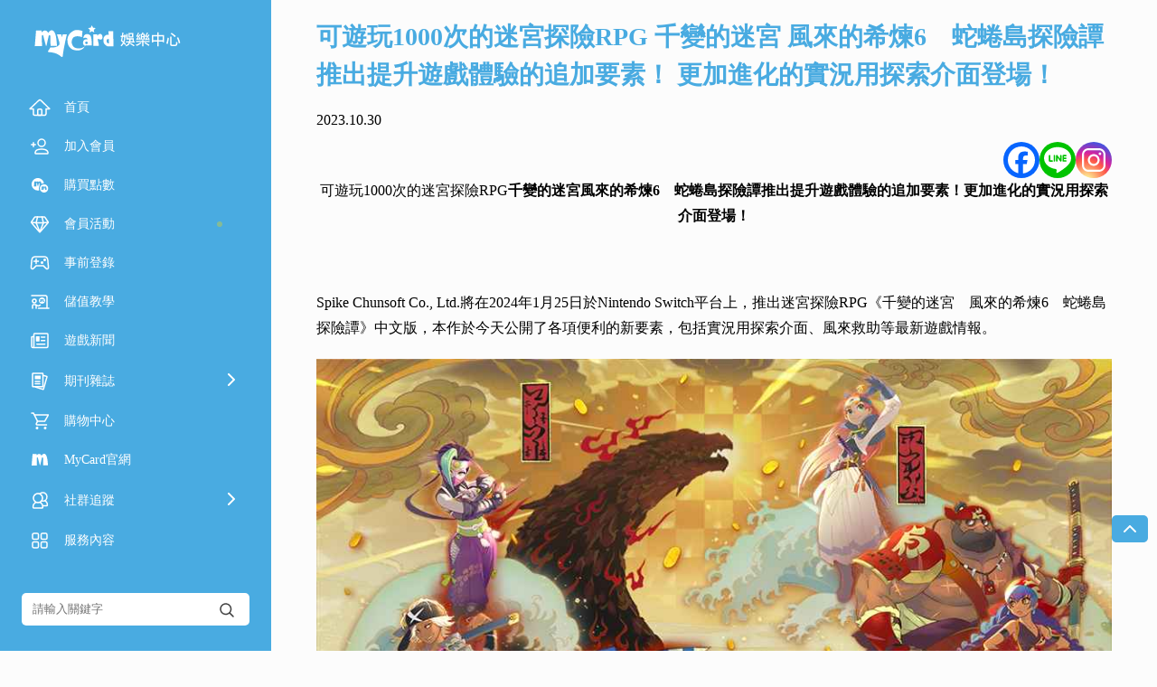

--- FILE ---
content_type: text/html; charset=UTF-8
request_url: https://app.mycard520.com.tw/news%E5%8F%AF%E9%81%8A%E7%8E%A91000%E6%AC%A1%E7%9A%84%E8%BF%B7%E5%AE%AE%E6%8E%A2%E9%9A%AArpg-%E5%8D%83%E8%AE%8A%E7%9A%84%E8%BF%B7%E5%AE%AE-%E9%A2%A8%E4%BE%86%E7%9A%84%E5%B8%8C%E7%85%896%E3%80%80/
body_size: 28907
content:
<!doctype html>
<html lang="zh-TW">
<head>
	<meta charset="UTF-8">
	<meta name="viewport" content="width=device-width, initial-scale=1">
    <meta name="keywords" content="MyCard,手機遊戲,金流,SDK,儲值,教學,教程,手遊,點數卡,線上購買" />
    <title>可遊玩1000次的迷宮探險RPG 千變的迷宮 風來的希煉6　蛇蜷島探險譚 推出提升遊戲體驗的追加要素！ 更加進化的實況用探索介面登場！ - MyCard娛樂中心</title>

	<link rel="profile" href="https://gmpg.org/xfn/11">


    <link rel="stylesheet" href="https://image.mycard520.com/globalmycard/member/soyo/css/swiper.min.css">
    <link rel="stylesheet" href="https://image.mycard520.com/globalmycard/member/soyo/css/index.css">
    <script type="text/javascript" src="https://image.mycard520.com/globalmycard/webdesign/test0505/js/jquery-3.4.1.min.js"></script>

    <script src="https://image.mycard520.com/globalmycard/member/soyo/js/swiper.min.js"></script>
    <script src="https://image.mycard520.com/globalmycard/member/soyo/js/carousel.js"></script>
    <script src="https://image.mycard520.com/globalmycard/member/soyo/js/index.js"></script>
    <script src="https://image.mycard520.com/globalmycard/member/articleContent/mmadArea.js?697463350b581"></script>
    <!-- <script src="/js/index.js"></script> -->

		<script type="text/javascript">function theChampLoadEvent(e){var t=window.onload;if(typeof window.onload!="function"){window.onload=e}else{window.onload=function(){t();e()}}}</script>
		<script type="text/javascript">var theChampDefaultLang = 'zh_TW', theChampCloseIconPath = 'https://app.mycard520.com.tw/wp-content/plugins/super-socializer/images/close.png';</script>
		<script>var theChampSiteUrl = 'https://app.mycard520.com.tw', theChampVerified = 0, theChampEmailPopup = 0, heateorSsMoreSharePopupSearchText = 'Search';</script>
			<script> var theChampFBKey = '', theChampFBLang = 'zh_TW', theChampFbLikeMycred = 0, theChampSsga = 0, theChampCommentNotification = 0, theChampHeateorFcmRecentComments = 0, theChampFbIosLogin = 0; </script>
						<script type="text/javascript">var theChampFBCommentUrl = 'https://app.mycard520.com.tw/news%e5%8f%af%e9%81%8a%e7%8e%a91000%e6%ac%a1%e7%9a%84%e8%bf%b7%e5%ae%ae%e6%8e%a2%e9%9a%aarpg-%e5%8d%83%e8%ae%8a%e7%9a%84%e8%bf%b7%e5%ae%ae-%e9%a2%a8%e4%be%86%e7%9a%84%e5%b8%8c%e7%85%896%e3%80%80/'; var theChampFBCommentColor = ''; var theChampFBCommentNumPosts = ''; var theChampFBCommentWidth = '100%'; var theChampFBCommentOrderby = ''; var theChampCommentingTabs = "wordpress,facebook,disqus", theChampGpCommentsUrl = 'https://app.mycard520.com.tw/news%e5%8f%af%e9%81%8a%e7%8e%a91000%e6%ac%a1%e7%9a%84%e8%bf%b7%e5%ae%ae%e6%8e%a2%e9%9a%aarpg-%e5%8d%83%e8%ae%8a%e7%9a%84%e8%bf%b7%e5%ae%ae-%e9%a2%a8%e4%be%86%e7%9a%84%e5%b8%8c%e7%85%896%e3%80%80/', theChampDisqusShortname = '', theChampScEnabledTabs = 'wordpress,fb', theChampScLabel = 'Leave a reply', theChampScTabLabels = {"wordpress":"Default Comments (0)","fb":"Facebook Comments","disqus":"Disqus Comments"}, theChampGpCommentsWidth = 0, theChampCommentingId = 'respond'</script>
						<script> var theChampSharingAjaxUrl = 'https://app.mycard520.com.tw/wp-admin/admin-ajax.php', heateorSsFbMessengerAPI = 'https://www.facebook.com/dialog/send?app_id=595489497242932&display=popup&link=%encoded_post_url%&redirect_uri=%encoded_post_url%',heateorSsWhatsappShareAPI = 'web', heateorSsUrlCountFetched = [], heateorSsSharesText = 'Shares', heateorSsShareText = 'Share', theChampPluginIconPath = 'https://app.mycard520.com.tw/wp-content/plugins/super-socializer/images/logo.png', theChampSaveSharesLocally = 0, theChampHorizontalSharingCountEnable = 0, theChampVerticalSharingCountEnable = 0, theChampSharingOffset = -10, theChampCounterOffset = -10, theChampMobileStickySharingEnabled = 0, heateorSsCopyLinkMessage = "Link copied.";
		var heateorSsVerticalSharingShortUrl = "https://app.mycard520.com.tw/news%e5%8f%af%e9%81%8a%e7%8e%a91000%e6%ac%a1%e7%9a%84%e8%bf%b7%e5%ae%ae%e6%8e%a2%e9%9a%aarpg-%e5%8d%83%e8%ae%8a%e7%9a%84%e8%bf%b7%e5%ae%ae-%e9%a2%a8%e4%be%86%e7%9a%84%e5%b8%8c%e7%85%896%e3%80%80/";		</script>
			<style type="text/css">
						.the_champ_button_instagram span.the_champ_svg,a.the_champ_instagram span.the_champ_svg{background:radial-gradient(circle at 30% 107%,#fdf497 0,#fdf497 5%,#fd5949 45%,#d6249f 60%,#285aeb 90%)}
					.the_champ_horizontal_sharing .the_champ_svg,.heateor_ss_standard_follow_icons_container .the_champ_svg{
					color: #fff;
				border-width: 0px;
		border-style: solid;
		border-color: transparent;
	}
		.the_champ_horizontal_sharing .theChampTCBackground{
		color:#666;
	}
		.the_champ_horizontal_sharing span.the_champ_svg:hover,.heateor_ss_standard_follow_icons_container span.the_champ_svg:hover{
				border-color: transparent;
	}
		.the_champ_vertical_sharing span.the_champ_svg,.heateor_ss_floating_follow_icons_container span.the_champ_svg{
					color: #fff;
				border-width: 0px;
		border-style: solid;
		border-color: transparent;
	}
		.the_champ_vertical_sharing .theChampTCBackground{
		color:#666;
	}
		.the_champ_vertical_sharing span.the_champ_svg:hover,.heateor_ss_floating_follow_icons_container span.the_champ_svg:hover{
						border-color: transparent;
		}
	@media screen and (max-width:783px){.the_champ_vertical_sharing{display:none!important}}</style>
	<meta name='robots' content='max-image-preview:large' />
<link rel="alternate" title="oEmbed (JSON)" type="application/json+oembed" href="https://app.mycard520.com.tw/wp-json/oembed/1.0/embed?url=https%3A%2F%2Fapp.mycard520.com.tw%2Fnews%25e5%258f%25af%25e9%2581%258a%25e7%258e%25a91000%25e6%25ac%25a1%25e7%259a%2584%25e8%25bf%25b7%25e5%25ae%25ae%25e6%258e%25a2%25e9%259a%25aarpg-%25e5%258d%2583%25e8%25ae%258a%25e7%259a%2584%25e8%25bf%25b7%25e5%25ae%25ae-%25e9%25a2%25a8%25e4%25be%2586%25e7%259a%2584%25e5%25b8%258c%25e7%2585%25896%25e3%2580%2580%2F&#038;lang=zh-tw" />
<link rel="alternate" title="oEmbed (XML)" type="text/xml+oembed" href="https://app.mycard520.com.tw/wp-json/oembed/1.0/embed?url=https%3A%2F%2Fapp.mycard520.com.tw%2Fnews%25e5%258f%25af%25e9%2581%258a%25e7%258e%25a91000%25e6%25ac%25a1%25e7%259a%2584%25e8%25bf%25b7%25e5%25ae%25ae%25e6%258e%25a2%25e9%259a%25aarpg-%25e5%258d%2583%25e8%25ae%258a%25e7%259a%2584%25e8%25bf%25b7%25e5%25ae%25ae-%25e9%25a2%25a8%25e4%25be%2586%25e7%259a%2584%25e5%25b8%258c%25e7%2585%25896%25e3%2580%2580%2F&#038;format=xml&#038;lang=zh-tw" />
<style id='wp-img-auto-sizes-contain-inline-css' type='text/css'>
img:is([sizes=auto i],[sizes^="auto," i]){contain-intrinsic-size:3000px 1500px}
/*# sourceURL=wp-img-auto-sizes-contain-inline-css */
</style>
<style id='wp-emoji-styles-inline-css' type='text/css'>

	img.wp-smiley, img.emoji {
		display: inline !important;
		border: none !important;
		box-shadow: none !important;
		height: 1em !important;
		width: 1em !important;
		margin: 0 0.07em !important;
		vertical-align: -0.1em !important;
		background: none !important;
		padding: 0 !important;
	}
/*# sourceURL=wp-emoji-styles-inline-css */
</style>
<style id='wp-block-library-inline-css' type='text/css'>
:root{--wp-block-synced-color:#7a00df;--wp-block-synced-color--rgb:122,0,223;--wp-bound-block-color:var(--wp-block-synced-color);--wp-editor-canvas-background:#ddd;--wp-admin-theme-color:#007cba;--wp-admin-theme-color--rgb:0,124,186;--wp-admin-theme-color-darker-10:#006ba1;--wp-admin-theme-color-darker-10--rgb:0,107,160.5;--wp-admin-theme-color-darker-20:#005a87;--wp-admin-theme-color-darker-20--rgb:0,90,135;--wp-admin-border-width-focus:2px}@media (min-resolution:192dpi){:root{--wp-admin-border-width-focus:1.5px}}.wp-element-button{cursor:pointer}:root .has-very-light-gray-background-color{background-color:#eee}:root .has-very-dark-gray-background-color{background-color:#313131}:root .has-very-light-gray-color{color:#eee}:root .has-very-dark-gray-color{color:#313131}:root .has-vivid-green-cyan-to-vivid-cyan-blue-gradient-background{background:linear-gradient(135deg,#00d084,#0693e3)}:root .has-purple-crush-gradient-background{background:linear-gradient(135deg,#34e2e4,#4721fb 50%,#ab1dfe)}:root .has-hazy-dawn-gradient-background{background:linear-gradient(135deg,#faaca8,#dad0ec)}:root .has-subdued-olive-gradient-background{background:linear-gradient(135deg,#fafae1,#67a671)}:root .has-atomic-cream-gradient-background{background:linear-gradient(135deg,#fdd79a,#004a59)}:root .has-nightshade-gradient-background{background:linear-gradient(135deg,#330968,#31cdcf)}:root .has-midnight-gradient-background{background:linear-gradient(135deg,#020381,#2874fc)}:root{--wp--preset--font-size--normal:16px;--wp--preset--font-size--huge:42px}.has-regular-font-size{font-size:1em}.has-larger-font-size{font-size:2.625em}.has-normal-font-size{font-size:var(--wp--preset--font-size--normal)}.has-huge-font-size{font-size:var(--wp--preset--font-size--huge)}.has-text-align-center{text-align:center}.has-text-align-left{text-align:left}.has-text-align-right{text-align:right}.has-fit-text{white-space:nowrap!important}#end-resizable-editor-section{display:none}.aligncenter{clear:both}.items-justified-left{justify-content:flex-start}.items-justified-center{justify-content:center}.items-justified-right{justify-content:flex-end}.items-justified-space-between{justify-content:space-between}.screen-reader-text{border:0;clip-path:inset(50%);height:1px;margin:-1px;overflow:hidden;padding:0;position:absolute;width:1px;word-wrap:normal!important}.screen-reader-text:focus{background-color:#ddd;clip-path:none;color:#444;display:block;font-size:1em;height:auto;left:5px;line-height:normal;padding:15px 23px 14px;text-decoration:none;top:5px;width:auto;z-index:100000}html :where(.has-border-color){border-style:solid}html :where([style*=border-top-color]){border-top-style:solid}html :where([style*=border-right-color]){border-right-style:solid}html :where([style*=border-bottom-color]){border-bottom-style:solid}html :where([style*=border-left-color]){border-left-style:solid}html :where([style*=border-width]){border-style:solid}html :where([style*=border-top-width]){border-top-style:solid}html :where([style*=border-right-width]){border-right-style:solid}html :where([style*=border-bottom-width]){border-bottom-style:solid}html :where([style*=border-left-width]){border-left-style:solid}html :where(img[class*=wp-image-]){height:auto;max-width:100%}:where(figure){margin:0 0 1em}html :where(.is-position-sticky){--wp-admin--admin-bar--position-offset:var(--wp-admin--admin-bar--height,0px)}@media screen and (max-width:600px){html :where(.is-position-sticky){--wp-admin--admin-bar--position-offset:0px}}

/*# sourceURL=wp-block-library-inline-css */
</style><style id='global-styles-inline-css' type='text/css'>
:root{--wp--preset--aspect-ratio--square: 1;--wp--preset--aspect-ratio--4-3: 4/3;--wp--preset--aspect-ratio--3-4: 3/4;--wp--preset--aspect-ratio--3-2: 3/2;--wp--preset--aspect-ratio--2-3: 2/3;--wp--preset--aspect-ratio--16-9: 16/9;--wp--preset--aspect-ratio--9-16: 9/16;--wp--preset--color--black: #000000;--wp--preset--color--cyan-bluish-gray: #abb8c3;--wp--preset--color--white: #ffffff;--wp--preset--color--pale-pink: #f78da7;--wp--preset--color--vivid-red: #cf2e2e;--wp--preset--color--luminous-vivid-orange: #ff6900;--wp--preset--color--luminous-vivid-amber: #fcb900;--wp--preset--color--light-green-cyan: #7bdcb5;--wp--preset--color--vivid-green-cyan: #00d084;--wp--preset--color--pale-cyan-blue: #8ed1fc;--wp--preset--color--vivid-cyan-blue: #0693e3;--wp--preset--color--vivid-purple: #9b51e0;--wp--preset--gradient--vivid-cyan-blue-to-vivid-purple: linear-gradient(135deg,rgb(6,147,227) 0%,rgb(155,81,224) 100%);--wp--preset--gradient--light-green-cyan-to-vivid-green-cyan: linear-gradient(135deg,rgb(122,220,180) 0%,rgb(0,208,130) 100%);--wp--preset--gradient--luminous-vivid-amber-to-luminous-vivid-orange: linear-gradient(135deg,rgb(252,185,0) 0%,rgb(255,105,0) 100%);--wp--preset--gradient--luminous-vivid-orange-to-vivid-red: linear-gradient(135deg,rgb(255,105,0) 0%,rgb(207,46,46) 100%);--wp--preset--gradient--very-light-gray-to-cyan-bluish-gray: linear-gradient(135deg,rgb(238,238,238) 0%,rgb(169,184,195) 100%);--wp--preset--gradient--cool-to-warm-spectrum: linear-gradient(135deg,rgb(74,234,220) 0%,rgb(151,120,209) 20%,rgb(207,42,186) 40%,rgb(238,44,130) 60%,rgb(251,105,98) 80%,rgb(254,248,76) 100%);--wp--preset--gradient--blush-light-purple: linear-gradient(135deg,rgb(255,206,236) 0%,rgb(152,150,240) 100%);--wp--preset--gradient--blush-bordeaux: linear-gradient(135deg,rgb(254,205,165) 0%,rgb(254,45,45) 50%,rgb(107,0,62) 100%);--wp--preset--gradient--luminous-dusk: linear-gradient(135deg,rgb(255,203,112) 0%,rgb(199,81,192) 50%,rgb(65,88,208) 100%);--wp--preset--gradient--pale-ocean: linear-gradient(135deg,rgb(255,245,203) 0%,rgb(182,227,212) 50%,rgb(51,167,181) 100%);--wp--preset--gradient--electric-grass: linear-gradient(135deg,rgb(202,248,128) 0%,rgb(113,206,126) 100%);--wp--preset--gradient--midnight: linear-gradient(135deg,rgb(2,3,129) 0%,rgb(40,116,252) 100%);--wp--preset--font-size--small: 13px;--wp--preset--font-size--medium: 20px;--wp--preset--font-size--large: 36px;--wp--preset--font-size--x-large: 42px;--wp--preset--spacing--20: 0.44rem;--wp--preset--spacing--30: 0.67rem;--wp--preset--spacing--40: 1rem;--wp--preset--spacing--50: 1.5rem;--wp--preset--spacing--60: 2.25rem;--wp--preset--spacing--70: 3.38rem;--wp--preset--spacing--80: 5.06rem;--wp--preset--shadow--natural: 6px 6px 9px rgba(0, 0, 0, 0.2);--wp--preset--shadow--deep: 12px 12px 50px rgba(0, 0, 0, 0.4);--wp--preset--shadow--sharp: 6px 6px 0px rgba(0, 0, 0, 0.2);--wp--preset--shadow--outlined: 6px 6px 0px -3px rgb(255, 255, 255), 6px 6px rgb(0, 0, 0);--wp--preset--shadow--crisp: 6px 6px 0px rgb(0, 0, 0);}:where(.is-layout-flex){gap: 0.5em;}:where(.is-layout-grid){gap: 0.5em;}body .is-layout-flex{display: flex;}.is-layout-flex{flex-wrap: wrap;align-items: center;}.is-layout-flex > :is(*, div){margin: 0;}body .is-layout-grid{display: grid;}.is-layout-grid > :is(*, div){margin: 0;}:where(.wp-block-columns.is-layout-flex){gap: 2em;}:where(.wp-block-columns.is-layout-grid){gap: 2em;}:where(.wp-block-post-template.is-layout-flex){gap: 1.25em;}:where(.wp-block-post-template.is-layout-grid){gap: 1.25em;}.has-black-color{color: var(--wp--preset--color--black) !important;}.has-cyan-bluish-gray-color{color: var(--wp--preset--color--cyan-bluish-gray) !important;}.has-white-color{color: var(--wp--preset--color--white) !important;}.has-pale-pink-color{color: var(--wp--preset--color--pale-pink) !important;}.has-vivid-red-color{color: var(--wp--preset--color--vivid-red) !important;}.has-luminous-vivid-orange-color{color: var(--wp--preset--color--luminous-vivid-orange) !important;}.has-luminous-vivid-amber-color{color: var(--wp--preset--color--luminous-vivid-amber) !important;}.has-light-green-cyan-color{color: var(--wp--preset--color--light-green-cyan) !important;}.has-vivid-green-cyan-color{color: var(--wp--preset--color--vivid-green-cyan) !important;}.has-pale-cyan-blue-color{color: var(--wp--preset--color--pale-cyan-blue) !important;}.has-vivid-cyan-blue-color{color: var(--wp--preset--color--vivid-cyan-blue) !important;}.has-vivid-purple-color{color: var(--wp--preset--color--vivid-purple) !important;}.has-black-background-color{background-color: var(--wp--preset--color--black) !important;}.has-cyan-bluish-gray-background-color{background-color: var(--wp--preset--color--cyan-bluish-gray) !important;}.has-white-background-color{background-color: var(--wp--preset--color--white) !important;}.has-pale-pink-background-color{background-color: var(--wp--preset--color--pale-pink) !important;}.has-vivid-red-background-color{background-color: var(--wp--preset--color--vivid-red) !important;}.has-luminous-vivid-orange-background-color{background-color: var(--wp--preset--color--luminous-vivid-orange) !important;}.has-luminous-vivid-amber-background-color{background-color: var(--wp--preset--color--luminous-vivid-amber) !important;}.has-light-green-cyan-background-color{background-color: var(--wp--preset--color--light-green-cyan) !important;}.has-vivid-green-cyan-background-color{background-color: var(--wp--preset--color--vivid-green-cyan) !important;}.has-pale-cyan-blue-background-color{background-color: var(--wp--preset--color--pale-cyan-blue) !important;}.has-vivid-cyan-blue-background-color{background-color: var(--wp--preset--color--vivid-cyan-blue) !important;}.has-vivid-purple-background-color{background-color: var(--wp--preset--color--vivid-purple) !important;}.has-black-border-color{border-color: var(--wp--preset--color--black) !important;}.has-cyan-bluish-gray-border-color{border-color: var(--wp--preset--color--cyan-bluish-gray) !important;}.has-white-border-color{border-color: var(--wp--preset--color--white) !important;}.has-pale-pink-border-color{border-color: var(--wp--preset--color--pale-pink) !important;}.has-vivid-red-border-color{border-color: var(--wp--preset--color--vivid-red) !important;}.has-luminous-vivid-orange-border-color{border-color: var(--wp--preset--color--luminous-vivid-orange) !important;}.has-luminous-vivid-amber-border-color{border-color: var(--wp--preset--color--luminous-vivid-amber) !important;}.has-light-green-cyan-border-color{border-color: var(--wp--preset--color--light-green-cyan) !important;}.has-vivid-green-cyan-border-color{border-color: var(--wp--preset--color--vivid-green-cyan) !important;}.has-pale-cyan-blue-border-color{border-color: var(--wp--preset--color--pale-cyan-blue) !important;}.has-vivid-cyan-blue-border-color{border-color: var(--wp--preset--color--vivid-cyan-blue) !important;}.has-vivid-purple-border-color{border-color: var(--wp--preset--color--vivid-purple) !important;}.has-vivid-cyan-blue-to-vivid-purple-gradient-background{background: var(--wp--preset--gradient--vivid-cyan-blue-to-vivid-purple) !important;}.has-light-green-cyan-to-vivid-green-cyan-gradient-background{background: var(--wp--preset--gradient--light-green-cyan-to-vivid-green-cyan) !important;}.has-luminous-vivid-amber-to-luminous-vivid-orange-gradient-background{background: var(--wp--preset--gradient--luminous-vivid-amber-to-luminous-vivid-orange) !important;}.has-luminous-vivid-orange-to-vivid-red-gradient-background{background: var(--wp--preset--gradient--luminous-vivid-orange-to-vivid-red) !important;}.has-very-light-gray-to-cyan-bluish-gray-gradient-background{background: var(--wp--preset--gradient--very-light-gray-to-cyan-bluish-gray) !important;}.has-cool-to-warm-spectrum-gradient-background{background: var(--wp--preset--gradient--cool-to-warm-spectrum) !important;}.has-blush-light-purple-gradient-background{background: var(--wp--preset--gradient--blush-light-purple) !important;}.has-blush-bordeaux-gradient-background{background: var(--wp--preset--gradient--blush-bordeaux) !important;}.has-luminous-dusk-gradient-background{background: var(--wp--preset--gradient--luminous-dusk) !important;}.has-pale-ocean-gradient-background{background: var(--wp--preset--gradient--pale-ocean) !important;}.has-electric-grass-gradient-background{background: var(--wp--preset--gradient--electric-grass) !important;}.has-midnight-gradient-background{background: var(--wp--preset--gradient--midnight) !important;}.has-small-font-size{font-size: var(--wp--preset--font-size--small) !important;}.has-medium-font-size{font-size: var(--wp--preset--font-size--medium) !important;}.has-large-font-size{font-size: var(--wp--preset--font-size--large) !important;}.has-x-large-font-size{font-size: var(--wp--preset--font-size--x-large) !important;}
/*# sourceURL=global-styles-inline-css */
</style>

<style id='classic-theme-styles-inline-css' type='text/css'>
/*! This file is auto-generated */
.wp-block-button__link{color:#fff;background-color:#32373c;border-radius:9999px;box-shadow:none;text-decoration:none;padding:calc(.667em + 2px) calc(1.333em + 2px);font-size:1.125em}.wp-block-file__button{background:#32373c;color:#fff;text-decoration:none}
/*# sourceURL=/wp-includes/css/classic-themes.min.css */
</style>
<link rel='stylesheet' id='wppopups-base-css' href='https://app.mycard520.com.tw/wp-content/plugins/wp-popups-lite/src/assets/css/wppopups-base.css?ver=2.2.0.3' type='text/css' media='all' />
<link rel='stylesheet' id='wpfront-notification-bar-css' href='https://app.mycard520.com.tw/wp-content/plugins/wpfront-notification-bar/css/wpfront-notification-bar.min.css?ver=3.5.1.05102' type='text/css' media='all' />
<link rel='stylesheet' id='soyo2023-style-css' href='https://app.mycard520.com.tw/wp-content/themes/soyo2021to23/style.css?ver=11112c5ddfca9e8a2064f277739aaf0d' type='text/css' media='all' />
<link rel='stylesheet' id='the_champ_frontend_css-css' href='https://app.mycard520.com.tw/wp-content/plugins/super-socializer/css/front.css?ver=7.14.5' type='text/css' media='all' />
<script type="text/javascript" src="https://app.mycard520.com.tw/wp-includes/js/jquery/jquery.min.js?ver=3.7.1" id="jquery-core-js"></script>
<script type="text/javascript" src="https://app.mycard520.com.tw/wp-includes/js/jquery/jquery-migrate.min.js?ver=3.4.1" id="jquery-migrate-js"></script>
<script type="text/javascript" src="https://app.mycard520.com.tw/wp-content/plugins/wpfront-notification-bar/js/wpfront-notification-bar.min.js?ver=3.5.1.05102" id="wpfront-notification-bar-js"></script>
<link rel="https://api.w.org/" href="https://app.mycard520.com.tw/wp-json/" /><link rel="alternate" title="JSON" type="application/json" href="https://app.mycard520.com.tw/wp-json/wp/v2/posts/201478" /><link rel="EditURI" type="application/rsd+xml" title="RSD" href="https://app.mycard520.com.tw/xmlrpc.php?rsd" />
<link rel="canonical" href="https://app.mycard520.com.tw/news%e5%8f%af%e9%81%8a%e7%8e%a91000%e6%ac%a1%e7%9a%84%e8%bf%b7%e5%ae%ae%e6%8e%a2%e9%9a%aarpg-%e5%8d%83%e8%ae%8a%e7%9a%84%e8%bf%b7%e5%ae%ae-%e9%a2%a8%e4%be%86%e7%9a%84%e5%b8%8c%e7%85%896%e3%80%80/" />
<link rel='shortlink' href='https://app.mycard520.com.tw/?p=201478' />
<style type="text/css" id="spu-css-190255" class="spu-css">		#spu-bg-190255 {
			background-color: rgba(0,0,0, 0.8);
		}

		#spu-190255 .spu-close {
			font-size: 0px;
			color: #313131;
			text-shadow: 0 1px 0 ;
		}

		#spu-190255 .spu-close:hover {
			color: ;
		}

		#spu-190255 {
			background-color: rgba(255,255,255, 0);
			max-width: 100%;
			border-radius: 20px;
			
					height: auto;
					box-shadow: inset 0px 0px 0px 0px #ffffff;
				}

		#spu-190255 .spu-container {
					padding: 0px;
			height: calc(100% - 28px);
		}
		#spu-190255 img{
border-radius:20px;
}


@media (max-width: 768px) {
  .soyocoverPC {
    display: none !important;
  }
#spu-190255{
max-width:70%!important;
}
}

@media (min-width: 767px) {
  .soyocoverMB {
    display: none !important;
border-radius:20px;
  }
#spu-190255{
max-width:800px!important;
}
}						</style>
		    <!-- Google Tag Manager -->
    <script>
    (function(w,d,s,l,i){w[l]=w[l]||[];w[l].push({'gtm.start':
        new Date().getTime(),event:'gtm.js'});var f=d.getElementsByTagName(s)[0],
        j=d.createElement(s),dl=l!='dataLayer'?'&l='+l:'';j.async=true;j.src=
        'https://www.googletagmanager.com/gtm.js?id='+i+dl;f.parentNode.insertBefore(j,f);
        })(window,document,'script','dataLayer','GTM-WKBTW76');
    </script>
    <!-- End Google Tag Manager -->

<script>
(function () {
  const timestamp = Math.floor(Date.now() / 1000);

  const jsTargets = [
    'https://image.mycard520.com/globalmycard/member/soyo/js/index.js',
    'https://image.mycard520.com/globalmycard/member/soyo/js/carousel.js',
    'https://image.mycard520.com/globalmycard/member/soyo/js/other.js',
  ];

  const cssTargets = [
    'https://image.mycard520.com/globalmycard/member/soyo/css/index.css',
    'https://image.mycard520.com/globalmycard/member/soyo/css/other.css'
  ];

  // 處理 JS 檔案
  document.querySelectorAll('script[src]').forEach(script => {
    const src = script.getAttribute('src');
    const baseSrc = src.split('?')[0];
    if (jsTargets.includes(baseSrc)) {
      const newScript = document.createElement('script');
      newScript.src = baseSrc + '?t=' + timestamp;
      newScript.async = false;
      script.parentNode.insertBefore(newScript, script.nextSibling);
      script.remove();
    }
  });

  // 處理 CSS 檔案
  document.querySelectorAll('link[rel="stylesheet"]').forEach(link => {
    const href = link.getAttribute('href');
    const baseHref = href.split('?')[0];
    if (cssTargets.includes(baseHref)) {
      const newLink = document.createElement('link');
      newLink.rel = 'stylesheet';
      newLink.href = baseHref + '?t=' + timestamp;
      link.parentNode.insertBefore(newLink, link.nextSibling);
      link.remove();
    }
  });
})();
</script>


</head>

<body class="wp-singular post-template-default single single-post postid-201478 single-format-standard wp-theme-soyo2021to23">
<!-- Google Tag Manager (noscript) -->
<noscript>
        <iframe src="https://www.googletagmanager.com/ns.html?id=GTM-WKBTW76"
        height="0" width="0" style="display:none;visibility:hidden"></iframe>
    </noscript>
    <!-- End Google Tag Manager (noscript) -->
<div class="web_content">
    <!-- 導覽列開始 -->
    <div class="side_nav" id="side_nav">
            <div class="sidenav_top">
                <div class="sidenav_top_box">
                    <div class="touch_hamburger_menu hamburger_menu">
                        <svg class="icon_navigation" width="24" height="24" viewBox="0 0 24 24" fill="none" xmlns="http://www.w3.org/2000/svg">
                            <path  d="M20 12H4M20 19H4M20 5H4" stroke="#fff" stroke-width="1.6" stroke-linecap="round" stroke-linejoin="round"/>
                        </svg>
                    </div>
                    <div class="logo">
                        <a href="https://app.mycard520.com.tw/">
                            <img src="https://image.mycard520.com/globalmycard/member/soyo/soyo_logo_tw.svg" alt="娛樂中心">                        </a>
                    </div>
                    <div class="touch_language">
                        <svg class="icon_language" width="24" height="24" viewBox="0 0 24 24" fill="none" xmlns="http://www.w3.org/2000/svg">
                            <circle cx="11.9" cy="11.9" r="8.9" stroke="#fff" stroke-width="1.5"/>
                            <ellipse cx="11.8999" cy="11.9" rx="3.95556" ry="8.9" stroke="#fff" stroke-width="1.5"/>
                            <ellipse cx="11.9" cy="11.8999" rx="3.95556" ry="8.9" transform="rotate(-90 11.9 11.8999)" stroke="#fff" stroke-width="1.5"/>
                        </svg>
                    </div>
                </div>
            </div>

            <!-- 導覽列下一層 -->
            <div class="sidebar sidebarmain">
                <div class="sidebarmain_box">
                    <div class="menu">
                        <div class="menu_box">
                            <ul>
                                <li>
                                    <a>
                                        <div class="img_text menu_return">
                                            <svg class="icon_left" width="24" height="24" viewBox="0 0 24 24" fill="none" xmlns="http://www.w3.org/2000/svg">
                                                <path  d="M15 6L9 12L15 18" stroke="#fff" stroke-width="2" stroke-linecap="round" stroke-linejoin="round"/>
                                            </svg>
                                            <div class="text">返回</div>
                                        </div>
                                        <div class="img_text menu_close">
                                            <svg class="icon_close" width="24" height="24" viewBox="0 0 24 24" fill="none" xmlns="http://www.w3.org/2000/svg">
                                                <path  d="M17.6567 6.65674L6.34303 17.9704" stroke="#fff" stroke-width="1.8" stroke-linecap="round" stroke-linejoin="round"/>
                                                <path  d="M17.6567 17.9707L6.34303 6.65699" stroke="#fff" stroke-width="1.8" stroke-linecap="round" stroke-linejoin="round"/>
                                            </svg>
                                        </div>
                                    </a>
                                </li>
                            </ul>
                            <ul>
                                <li>
                                    <a class="" href="https://app.mycard520.com.tw/">
                                        <div class="img_text">
                                            <svg class="icon_home" width="24" height="24" viewBox="0 0 24 24" fill="none" xmlns="http://www.w3.org/2000/svg">
                                                <path d="M2.48391 12.0808L1.11923 13.375H3H4.65263C4.7907 13.375 4.90263 13.4869 4.90263 13.625V18.75C4.90263 19.7165 5.68614 20.5 6.65263 20.5H17.1579C18.1244 20.5 18.9079 19.7165 18.9079 18.75V13.625C18.9079 13.4869 19.0198 13.375 19.1579 13.375H21H22.8524L21.5218 12.0863L13.305 4.12802C12.6315 3.47573 11.5636 3.47012 10.8832 4.11529L2.48391 12.0808Z" stroke="#fff" stroke-width="1.5" stroke-linejoin="round"></path>
                                                <path d="M11 13.75C10.3096 13.75 9.75 14.3096 9.75 15V19.25C9.75 19.9404 10.3096 20.5 11 20.5H13C13.6904 20.5 14.25 19.9404 14.25 19.25V15C14.25 14.3096 13.6904 13.75 13 13.75H11Z" stroke="#fff" stroke-width="1.5"></path>
                                            </svg>
                                            <div class="text">首頁</div>
                                        </div>
                                    </a>
                                </li>
                                <!-- 右側主選單 -->
                                <li><a class=""target="_blank"href="https://member.mycard520.com.tw/global/zh-tw/Register?utm_source=soyoham&utm_medium=soyo&utm_campaign=navBtn"><div class="img_text"><svg class="icon_register" width="24" height="24" viewBox="0 0 24 24" fill="none" xmlns="http://www.w3.org/2000/svg">
    <path  d="M20.5 20H7.5C7.22386 20 7 19.7761 7 19.5V18.3828C7 18.3499 7.00319 18.3166 7.01025 18.2845C7.55067 15.8225 11.3922 15 14 15C18.1415 15 20.4356 16.6206 20.9781 18.2637C20.9933 18.3099 21 18.3581 21 18.4067V19.5C21 19.7761 20.7761 20 20.5 20Z" stroke="#fff" stroke-width="1.5"/>
    <circle cx="14" cy="8" r="4" stroke="#fff" stroke-width="1.5"/>
    <path  fill-rule="evenodd" clip-rule="evenodd" d="M5.75 7.75C5.75 7.33579 5.41421 7 5 7C4.58579 7 4.25 7.33579 4.25 7.75V9.25H2.75C2.33579 9.25 2 9.58579 2 10C2 10.4142 2.33579 10.75 2.75 10.75H4.25V12.25C4.25 12.6642 4.58579 13 5 13C5.41421 13 5.75 12.6642 5.75 12.25V10.75H7.25C7.66421 10.75 8 10.4142 8 10C8 9.58579 7.66421 9.25 7.25 9.25H5.75V7.75Z" fill="#fff"/>
</svg><div class="text">加入會員</div></div></a></li><li><a class=""target="_blank"href="https://www.mycard520.com.tw/zh-tw/MicroPayment/GlobalSelect/Payment?CPServiceId=MYPT&utm_source=soyoham&utm_medium=soyo&utm_campaign=navBtn"><div class="img_text"><svg class="icon_buypoint" width="24" height="24" viewBox="0 0 24 24" fill="none" xmlns="http://www.w3.org/2000/svg">
    <path  fill-rule="evenodd" clip-rule="evenodd" d="M9.85714 4C6.07005 4 3 7.07005 3 10.8571C3 14.6442 6.07005 17.7143 9.85714 17.7143C10.3887 17.7143 10.906 17.6538 11.4028 17.5394C11.143 16.8863 11.0002 16.174 11.0002 15.4283C11.0002 14.4491 11.2465 13.5274 11.6806 12.7218L11.6587 9.59103C11.6587 9.59103 11.3377 9.07976 10.9861 9.52239L10.1121 13.1202C10.1121 13.1202 9.9949 13.4137 9.85986 13.0847L8.84321 9.53896C8.65721 9.13894 8.30814 9.16497 8.30049 9.61707L8.32342 13.3096H8.32597L5.52573 13.338L6.02768 7.643L8.13997 7.62643L8.29539 8.36493C8.29539 8.36493 8.64447 7.67377 9.40377 7.63827C9.40377 7.63827 10.4281 7.56489 10.7517 8.55192C10.7517 8.55192 11.2485 7.61696 12.1225 7.56726C12.1225 7.56726 13.4551 7.34476 13.9137 10.3437C13.9137 10.3437 13.9186 10.3779 13.927 10.4389C14.7257 9.9917 15.6429 9.73074 16.6196 9.71484C16.0757 6.47146 13.255 4 9.85714 4Z" fill="#fff"/>
    <path  fill-rule="evenodd" clip-rule="evenodd" d="M12.1431 15.4289C12.1431 12.9041 14.1898 10.8574 16.7145 10.8574C19.2392 10.8574 21.2859 12.9041 21.2859 15.4289C21.2859 17.9536 19.2392 20.0003 16.7145 20.0003C14.1898 20.0003 12.1431 17.9536 12.1431 15.4289ZM13.8273 17.083L15.6941 17.064H15.6924L15.6771 14.6024C15.6822 14.301 15.9149 14.2836 16.0389 14.5503L16.7167 16.9141C16.8067 17.1335 16.8849 16.9378 16.8849 16.9378L17.4675 14.5392C17.7019 14.2441 17.916 14.585 17.916 14.585L17.933 17.0214L19.5942 17.0135C19.6452 16.6727 19.4193 15.0868 19.4193 15.0868C19.1135 13.0875 18.2251 13.2358 18.2251 13.2358C17.6425 13.2689 17.3112 13.8923 17.3112 13.8923C17.0955 13.2342 16.4127 13.2831 16.4127 13.2831C15.9065 13.3068 15.6737 13.7676 15.6737 13.7676L15.5701 13.2753L14.1619 13.2863L13.8273 17.083Z" fill="#fff"/>
</svg><div class="text">購買點數</div></div></a></li><li id="side_member"><a class=""target="_blank"href="https://app.mycard520.com.tw/mmevent/?utm_source=soyoham&utm_medium=soyo&utm_campaign=navBtn&_gl=1*arov8x*_ga*MTQ3MTk3NDI2MC4xNjc3NzE5Mzk2*_ga_3NC7MLJ8DD*MTY4NDc0MTg1MC41Ny4wLjE2ODQ3NDE4NTAuMC4wLjA."><div class="img_text"><svg class="icon_memberevent" width="24" height="24" viewBox="0 0 24 24" fill="none" xmlns="http://www.w3.org/2000/svg">
    <path  d="M21.2891 9.68362L17.7375 4.35624C17.5891 4.13368 17.3393 4 17.0719 4H14H10H6.92815C6.66066 4 6.41088 4.13368 6.26251 4.35624L2.71092 9.68362C2.58628 9.87058 2.60167 10.1177 2.74853 10.2878L11.3945 20.2989C11.7136 20.6684 12.2864 20.6684 12.6055 20.2989L21.2515 10.2878C21.3983 10.1177 21.4137 9.87058 21.2891 9.68362Z" stroke="#fff" stroke-width="1.5" stroke-linecap="round"/>
    <path  d="M9.5 4L8 10.5L12 20.5" stroke="#fff" stroke-width="1.5" stroke-linecap="round"/>
    <path  d="M14.5 4L16 10.5L12 20.5" stroke="#fff" stroke-width="1.5" stroke-linecap="round"/>
    <path  d="M3 10L8 10.5H16L21 10" stroke="#fff" stroke-width="1.5" stroke-linecap="round"/>
</svg><div class="text">會員活動</div></div></a></li><li><a class=""target="_blank"href="https://app.mycard520.com.tw/mmevent/?utm_source=soyoham&utm_medium=soyo&utm_campaign=navBtn&utm_content=modeB"><div class="img_text"><svg class="icon_preregister" width="24" height="24" viewBox="0 0 24 24" fill="none" xmlns="http://www.w3.org/2000/svg">
    <path  d="M5.5 10H10.5" stroke="#fff" stroke-width="1.5" stroke-linecap="round"/>
    <path  d="M16 15H8L4.94254 18.0575C3.94902 19.051 2.25728 18.2557 2.38843 16.8568L3.16 8.62664C3.3527 6.57116 5.07805 5 7.14254 5H16.8575C18.922 5 20.6473 6.57116 20.84 8.62664L21.6116 16.8568C21.7427 18.2557 20.051 19.051 19.0575 18.0575L16 15Z" stroke="#fff" stroke-width="1.5" stroke-linecap="round"/>
    <path  d="M8 7.5L8 12.5" stroke="#fff" stroke-width="1.5" stroke-linecap="round"/>
    <circle cx="14.5" cy="11.5" r="1.5" fill="#fff"/>
    <circle cx="17.5" cy="8.5" r="1.5" fill="#fff"/>
</svg><div class="text">事前登錄</div></div></a></li><li><a class=""href="https://app.mycard520.com.tw/category/guide/?utm_source=soyoham&utm_medium=soyo&utm_campaign=navBtn"><div class="img_text"><svg class="icon_topupguide" width="24" height="24" viewBox="0 0 24 24" fill="none" xmlns="http://www.w3.org/2000/svg">
    <path  d="M3 5H18C19.1046 5 20 5.89543 20 7V18.5" stroke="#fff" stroke-width="1.5" stroke-linecap="round"/>
    <circle cx="6" cy="11" r="2" stroke="#fff" stroke-width="1.5"/>
    <path  d="M10.5 19H22" stroke="#fff" stroke-width="1.5" stroke-linecap="round"/>
    <path  fill-rule="evenodd" clip-rule="evenodd" d="M11 10.5C11 8.567 12.567 7 14.5 7C16.433 7 18 8.567 18 10.5C18 12.433 16.433 14 14.5 14C12.567 14 11 12.433 11 10.5ZM12.2894 11.9738L13.7187 11.9593H13.7174L13.7057 10.0746C13.7096 9.84383 13.8878 9.83054 13.9827 10.0347L14.5016 11.8445C14.5706 12.0125 14.6304 11.8626 14.6304 11.8626L15.0765 10.0263C15.256 9.80033 15.4198 10.0613 15.4198 10.0613L15.4328 11.9267L16.7048 11.9206C16.7438 11.6597 16.5708 10.4455 16.5708 10.4455C16.3367 8.91476 15.6565 9.02832 15.6565 9.02832C15.2104 9.0537 14.9568 9.53092 14.9568 9.53092C14.7917 9.02712 14.2688 9.06457 14.2688 9.06457C13.8813 9.08269 13.7031 9.43547 13.7031 9.43547L13.6238 9.05853L12.5456 9.06699L12.2894 11.9738Z" fill="#fff"/>
    <path  d="M8 19V16C8 15.4477 7.55228 15 7 15H5C4.44772 15 4 15.4477 4 16V19" stroke="#fff" stroke-width="1.5" stroke-linecap="round"/>
    <path  d="M8 15.5L10.0831 16.3332C10.3483 16.4393 10.6462 16.4269 10.9017 16.2992L12.5 15.5" stroke="#fff" stroke-width="1.5" stroke-linecap="round"/>
</svg><div class="text">儲值教學</div></div></a></li><li><a class=""href="https://app.mycard520.com.tw/category/cardgame/?utm_source=soyoham&utm_medium=soyo&utm_campaign=navBtn"><div class="img_text"><svg class="icon_gamenews" width="24" height="24" viewBox="0 0 24 24" fill="none" xmlns="http://www.w3.org/2000/svg">
    <path  d="M4.26056 19.5676C5.30767 19.5676 5.43243 18.5946 5.43243 18.1081V5C5.43243 4.44772 5.88015 4 6.43243 4H20C20.5523 4 21 4.44772 21 5V17.7676C21 18.7617 20.1941 19.5676 19.2 19.5676H4.26056ZM4.26056 19.5676C3.48649 19.5676 3 19.0811 3 18.1081V8C3 7.72386 3.22386 7.5 3.5 7.5H4.94595" stroke="#fff" stroke-width="1.5"/>
    <path  d="M7.86475 7.41894C7.86475 7.1428 8.0886 6.91895 8.36475 6.91895H11.2566C11.5328 6.91895 11.7566 7.1428 11.7566 7.41895V12.2568C11.7566 12.5329 11.5328 12.7568 11.2566 12.7568H8.36475C8.0886 12.7568 7.86475 12.5329 7.86475 12.2568V7.41894Z" fill="#fff"/>
    <path  d="M13.7028 7.89209H17.5946M13.7028 11.784H17.5946M8.83789 15.6759H17.5946" stroke="#fff" stroke-width="1.5" stroke-linecap="round"/>
</svg><div class="text">遊戲新聞</div></div></a></li><li class="touch_magazine"><a class="" ><div class="img_text"><svg class="icon_magazine" width="24" height="24" viewBox="0 0 24 24" fill="none" xmlns="http://www.w3.org/2000/svg">
    <path  d="M7 12C8.07143 12 10.9286 12 12 12" stroke="#fff" stroke-width="1.5" stroke-linecap="round"/>
    <path  d="M7 14.5C8.07143 14.5 10.9286 14.5 12 14.5" stroke="#fff" stroke-width="1.5" stroke-linecap="round"/>
    <rect x="4" y="3" width="11.5007" height="14.7866" rx="0.5" stroke="#fff" stroke-width="1.5"/>
    <path  d="M7.31494 18.1537L15.502 20.7523C15.7709 20.8376 16.0572 20.6838 16.1343 20.4124L19.9602 6.94493C20.0372 6.67402 19.8753 6.39302 19.6024 6.32368L15.839 5.36768" stroke="#fff" stroke-width="1.5" stroke-linecap="round"/>
    <path  d="M6.5 5.8C6.5 5.63431 6.63431 5.5 6.8 5.5H12.7C12.8657 5.5 13 5.63431 13 5.8V9.2C13 9.36569 12.8657 9.5 12.7 9.5H6.8C6.63431 9.5 6.5 9.36569 6.5 9.2V5.8Z" fill="#fff"/>
</svg><div class="text">期刊雜誌</div></div><div class="arrow">
			<svg class="icon_right" width="24" height="24" viewBox="0 0 24 24" fill="none" xmlns="http://www.w3.org/2000/svg">
				<path  d="M9 18L15 12L9 6" stroke="#fff" stroke-width="2" stroke-linecap="round" stroke-linejoin="round"/>
			</svg>
		</div></a></li><li><a class=""target="_blank"href="https://shop.mycard520.com/?utm_source=soyoham&utm_medium=soyo&utm_campaign=navBt"><div class="img_text"><svg class="icon_mymall" xmlns="http://www.w3.org/2000/svg" width="24" height="24" viewBox="0 0 24 24" fill="none">
    <path d="M3 3H5L6 5M9.5 12H17.5L21.329 5.29923C21.4052 5.1659 21.3089 5 21.1554 5H6M9.5 12L6 5M9.5 12L8.22361 14.5528C7.89116 15.2177 8.37465 16 9.11803 16H19.5" stroke="#fff" stroke-width="1.5" stroke-linecap="round"/>
    <circle cx="9" cy="19.5" r="1.5" fill="#fff"/>
    <circle cx="18" cy="19.5" r="1.5" fill="#fff"/>
</svg><div class="text">購物中心</div></div></a></li><li><a class=""target="_blank"href="https://www.mycard520.com/zh-tw/?utm_source=soyoham&utm_medium=soyo&utm_campaign=navBtn"><div class="img_text"><svg class="icon_website" width="24" height="24" viewBox="0 0 24 24" fill="none" xmlns="http://www.w3.org/2000/svg">
    <path  d="M8.81925 17.9361L3 18L4.04312 5.17888L8.43271 5.14158L8.75571 6.80417C8.75571 6.80417 9.48113 5.24816 11.0591 5.16823C11.0591 5.16823 13.1877 5.00303 13.8601 7.22515C13.8601 7.22515 14.8927 5.12027 16.7089 5.00836C16.7089 5.00836 19.4782 4.50745 20.4313 11.2591C20.4313 11.2591 21.1355 16.6145 20.9767 17.7655L15.7981 17.7922L15.7452 9.56449C15.7452 9.56449 15.078 8.41347 14.3473 9.40996L12.5311 17.5097C12.5311 17.5097 12.2875 18.1705 12.0069 17.4298L9.89414 9.44726C9.50761 8.54669 8.78219 8.60531 8.7663 9.62311L8.81395 17.9361H8.81925Z" fill="#fff"/>
</svg><div class="text">MyCard官網</div></div></a></li><li class="touch_social_media"><a class="" ><div class="img_text"><svg class="icon_socialmedia" width="24" height="24" viewBox="0 0 24 24" fill="none" xmlns="http://www.w3.org/2000/svg">
    <path  fill-rule="evenodd" clip-rule="evenodd" d="M5.74999 9C5.74999 6.65279 7.65278 4.75 9.99999 4.75C12.3472 4.75 14.25 6.65279 14.25 9C14.25 11.3472 12.3472 13.25 9.99999 13.25C7.65278 13.25 5.74999 11.3472 5.74999 9ZM9.99999 3.25C6.82435 3.25 4.24999 5.82436 4.24999 9C4.24999 10.8762 5.14857 12.5425 6.53885 13.592C6.01432 13.9736 5.56754 14.4053 5.21066 14.8152C4.71329 15.3865 4.34278 15.9712 4.19165 16.3826C4.06278 16.7335 3.99039 17.222 3.94381 17.6685C3.89499 18.1363 3.86728 18.6386 3.85137 19.0585C3.81372 20.0518 4.61814 20.8365 5.57928 20.8365H14.4143C15.315 20.8365 16.1176 20.1345 16.1172 19.1656C16.1169 18.4148 16.0605 17.2478 15.7189 16.3694C15.5651 15.9741 15.2106 15.3966 14.7186 14.8206C14.3738 14.4169 13.9426 13.9915 13.4327 13.6134C14.8391 12.5652 15.75 10.889 15.75 9C15.75 5.82436 13.1756 3.25 9.99999 3.25ZM11.922 14.4209C11.321 14.634 10.674 14.75 9.99999 14.75C9.31285 14.75 8.65386 14.6295 8.04301 14.4084C8.02188 14.4231 7.99979 14.4369 7.97677 14.4497C7.32593 14.8101 6.76593 15.3132 6.34201 15.8001C5.90666 16.3002 5.66326 16.7267 5.59967 16.8998C5.54137 17.0586 5.48195 17.381 5.43571 17.8241C5.39171 18.2458 5.36559 18.7117 5.35029 19.1154C5.3461 19.2259 5.43585 19.3365 5.57928 19.3365H14.4143C14.4814 19.3365 14.5345 19.3112 14.5687 19.2787C14.6007 19.2481 14.6172 19.2113 14.6172 19.1662C14.6169 18.427 14.5524 17.5083 14.3209 16.9131C14.2473 16.7239 14.0012 16.2902 13.5781 15.7948C13.1629 15.3087 12.6149 14.808 11.9689 14.4492C11.9528 14.4403 11.9372 14.4308 11.922 14.4209Z" fill="#fff"/>
    <path  d="M17.6211 11.8711C18.9752 12.6233 19.8628 13.9338 20.07 14.4666C20.3208 15.1116 20.3816 16.0139 20.3862 16.6858C20.3898 17.2067 19.9572 17.6069 19.4364 17.6069H15.4561" stroke="#fff" stroke-width="1.5" stroke-linecap="round" stroke-linejoin="round"/>
    <path  d="M12.0356 4.36697C12.8736 3.46315 14.0562 2.8999 15.3668 2.8999C17.9076 2.8999 19.9674 5.01695 19.9674 7.62845C19.9674 10.24 17.9076 12.357 15.3668 12.357C15.048 12.357 14.7368 12.3237 14.4363 12.2603" stroke="#fff" stroke-width="1.5" stroke-linecap="round" stroke-linejoin="round"/>
</svg><div class="text">社群追蹤</div></div><div class="arrow">
			<svg class="icon_right" width="24" height="24" viewBox="0 0 24 24" fill="none" xmlns="http://www.w3.org/2000/svg">
				<path  d="M9 18L15 12L9 6" stroke="#fff" stroke-width="2" stroke-linecap="round" stroke-linejoin="round"/>
			</svg>
		</div></a></li><li><a class=""href="https://app.mycard520.com.tw/entertainment-game/?utm_source=soyoham&utm_medium=soyo&utm_campaign=navBtn"><div class="img_text"><svg class="icon_content" width="24" height="24" viewBox="0 0 24 24" fill="none" xmlns="http://www.w3.org/2000/svg">
    <rect x="4" y="4" width="6.54888" height="6.54888" rx="1.5" stroke="#fff" stroke-width="1.5"/>
    <rect x="4" y="13.4512" width="6.54888" height="6.54888" rx="1.5" stroke="#fff" stroke-width="1.5"/>
    <rect x="13.4512" y="4" width="6.54888" height="6.54888" rx="1.5" stroke="#fff" stroke-width="1.5"/>
    <rect x="13.4512" y="13.4526" width="6.54888" height="6.54888" rx="1.5" stroke="#fff" stroke-width="1.5"/>
</svg><div class="text">服務內容</div></div></a></li><li class="touch_creative"><a class="" ><div class="img_text"><svg class="icon_flag" width="24" height="24" viewBox="0 0 24 24" fill="none" xmlns="http://www.w3.org/2000/svg">
    <path d="M4.5 14.2916C5.5014 13.3436 6.84775 12.8126 8.25 12.8126C9.65225 12.8126 10.9986 13.3436 12 14.2916C13.0014 15.2395 14.3478 15.7705 15.75 15.7705C17.1522 15.7705 18.4986 15.2395 19.5 14.2916V4.97894C18.4986 5.9269 17.1522 6.45787 15.75 6.45787C14.3478 6.45787 13.0014 5.9269 12 4.97894C10.9986 4.03098 9.65225 3.5 8.25 3.5C6.84775 3.5 5.5014 4.03098 4.5 4.97894V14.2916ZM4.5 14.2916V20.5" stroke="#ffffff" stroke-width="1.5" stroke-linecap="round" stroke-linejoin="round"/>
</svg><div class="text">駐站創作者</div></div><div class="arrow">
			<svg class="icon_right" width="24" height="24" viewBox="0 0 24 24" fill="none" xmlns="http://www.w3.org/2000/svg">
				<path  d="M9 18L15 12L9 6" stroke="#fff" stroke-width="2" stroke-linecap="round" stroke-linejoin="round"/>
			</svg>
		</div></a></li><li><a class=""href="https://app.mycard520.com.tw/fraudawareness/?utm_source=soyoham&utm_medium=soyo&utm_campaign=navBtn"><div class="img_text"><svg class="icon_antifraud" width="24" height="24" viewBox="0 0 24 24" fill="none" xmlns="http://www.w3.org/2000/svg">
           <path d="M5.60608 5.74025L11.6061 3.16882C11.8576 3.06102 12.1424 3.06102 12.3939 3.16882L18.3939 5.74025C18.7616 5.89783 19 6.25937 19 6.6594V12C18.6 17.6 14.1667 20.3333 12 21C6.8 19.4 5.16667 14.3333 5 12V6.6594C5 6.25937 5.2384 5.89783 5.60608 5.74025Z" stroke="#ffffff" stroke-width="1.6"></path>
           <path d="M13 16C13 16.5523 12.5523 17 12 17C11.4477 17 11 16.5523 11 16C11 15.4477 11.4477 15 12 15C12.5523 15 13 15.4477 13 16Z" fill="#fff"></path>
            <path d="M12 8V13" stroke="#ffffff" stroke-width="1.5" stroke-linecap="round"></path>
           </svg><div class="text">反詐騙宣導</div></div></a></li><li class="touch_language"><a class="" ><div class="img_text"><svg class="icon_language" width="24" height="24" viewBox="0 0 24 24" fill="none" xmlns="http://www.w3.org/2000/svg">
    <circle cx="11.9" cy="11.9" r="8.9" stroke="#fff" stroke-width="1.5"/>
    <ellipse cx="11.8999" cy="11.9" rx="3.95556" ry="8.9" stroke="#fff" stroke-width="1.5"/>
    <ellipse cx="11.9" cy="11.8999" rx="3.95556" ry="8.9" transform="rotate(-90 11.9 11.8999)" stroke="#fff" stroke-width="1.5"/>
</svg><div class="text">語系</div></div><div class="arrow">
			<svg class="icon_right" width="24" height="24" viewBox="0 0 24 24" fill="none" xmlns="http://www.w3.org/2000/svg">
				<path  d="M9 18L15 12L9 6" stroke="#fff" stroke-width="2" stroke-linecap="round" stroke-linejoin="round"/>
			</svg>
		</div></a></li>
                            </ul>
                        </div>
                    </div>
                </div>
            </div>
            <!-- 右側第二層選單 -->
            <div class="sidebar_pup magazine">
			<div class="sidebar_pup_box">
                    <div class="menu">
                        <div class="menu_box">
                            <ul>
                                <li>
                                    <a>
                                        <div class="img_text menu_return">
                                            <svg class="icon_left" width="24" height="24" viewBox="0 0 24 24" fill="none" xmlns="http://www.w3.org/2000/svg">
                                                <path d="M15 6L9 12L15 18" stroke="#fff" stroke-width="2" stroke-linecap="round" stroke-linejoin="round"/>
                                            </svg>
                                            <div class="text">返回</div>
                                        </div>
                                        <div class="img_text menu_close">
                                            <svg class="icon_close" width="24" height="24" viewBox="0 0 24 24" fill="none" xmlns="http://www.w3.org/2000/svg">
                                                <path d="M17.6567 6.65674L6.34303 17.9704" stroke="#fff" stroke-width="1.8" stroke-linecap="round" stroke-linejoin="round"/>
                                                <path d="M17.6567 17.9707L6.34303 6.65699" stroke="#fff" stroke-width="1.8" stroke-linecap="round" stroke-linejoin="round"/>
                                            </svg>
                                        </div>
                                    </a>
                                </li>
                            </ul>
                            <ul><li><a target="_blank" href="https://shop.mycard520.com.tw/ProductCategory/ProductCategory.aspx?TypeSn=26"><div class="img_text"><div class="text">電玩宅速配</div></div></a></li><li><a target="_blank" href="https://image.mycard520.com/edm/edm.html"><div class="img_text"><div class="text">電子週報</div></div></a></li></ul></div></div></div></div><div class="sidebar_pup social_media">
			<div class="sidebar_pup_box">
                    <div class="menu">
                        <div class="menu_box">
                            <ul>
                                <li>
                                    <a>
                                        <div class="img_text menu_return">
                                            <svg class="icon_left" width="24" height="24" viewBox="0 0 24 24" fill="none" xmlns="http://www.w3.org/2000/svg">
                                                <path d="M15 6L9 12L15 18" stroke="#fff" stroke-width="2" stroke-linecap="round" stroke-linejoin="round"/>
                                            </svg>
                                            <div class="text">返回</div>
                                        </div>
                                        <div class="img_text menu_close">
                                            <svg class="icon_close" width="24" height="24" viewBox="0 0 24 24" fill="none" xmlns="http://www.w3.org/2000/svg">
                                                <path d="M17.6567 6.65674L6.34303 17.9704" stroke="#fff" stroke-width="1.8" stroke-linecap="round" stroke-linejoin="round"/>
                                                <path d="M17.6567 17.9707L6.34303 6.65699" stroke="#fff" stroke-width="1.8" stroke-linecap="round" stroke-linejoin="round"/>
                                            </svg>
                                        </div>
                                    </a>
                                </li>
                            </ul>
                            <ul><li><a target="_blank" href="https://app.mycard520.com.tw/followfacebook/?utm_source=soyoham&utm_medium=soyo&utm_campaign=navBtn"><div class="img_text"><svg class="icon_fb" width="24" height="24" viewBox="0 0 24 24" fill="none" xmlns="http://www.w3.org/2000/svg">
    <path d="M12 2C6.47745 2 2 6.50448 2 12.0604C2 17.081 5.65637 21.2424 10.4378 22V14.9691H7.89759V12.0604H10.4378V9.84385C10.4378 7.32046 11.931 5.92897 14.2142 5.92897C15.3083 5.92897 16.4544 6.12516 16.4544 6.12516V8.59926H15.1903C13.9502 8.59926 13.5622 9.37599 13.5622 10.1718V12.0584H16.3334L15.8904 14.9671H13.5622V21.998C18.3436 21.2444 22 17.082 22 12.0604C22 6.50448 17.5226 2 12 2V2Z" fill="#fff"/>
</svg><div class="text">Facebook</div></div></a></li><li><a target="_blank" href="https://app.mycard520.com.tw/followinstagram/?utm_source=soyoham&utm_medium=soyo&utm_campaign=navBtn"><div class="img_text"><svg class="icon_ig" width="24" height="24" viewBox="0 0 24 24" fill="none" xmlns="http://www.w3.org/2000/svg">
    <path d="M15 12C15 12.5933 14.8241 13.1734 14.4944 13.6667C14.1648 14.1601 13.6962 14.5446 13.1481 14.7716C12.5999 14.9987 11.9967 15.0581 11.4147 14.9424C10.8328 14.8266 10.2982 14.5409 9.87868 14.1213C9.45912 13.7018 9.1734 13.1672 9.05764 12.5853C8.94189 12.0033 9.0013 11.4001 9.22836 10.8519C9.45542 10.3038 9.83994 9.83524 10.3333 9.50559C10.8266 9.17595 11.4067 9 12 9C12.7949 9.00247 13.5565 9.31934 14.1186 9.88141C14.6807 10.4435 14.9975 11.2051 15 12ZM21.375 7.875V16.125C21.375 17.5174 20.8219 18.8527 19.8373 19.8373C18.8527 20.8219 17.5174 21.375 16.125 21.375H7.875C6.48261 21.375 5.14726 20.8219 4.16269 19.8373C3.17812 18.8527 2.625 17.5174 2.625 16.125V7.875C2.625 6.48261 3.17812 5.14726 4.16269 4.16269C5.14726 3.17812 6.48261 2.625 7.875 2.625H16.125C17.5174 2.625 18.8527 3.17812 19.8373 4.16269C20.8219 5.14726 21.375 6.48261 21.375 7.875ZM16.5 12C16.5 11.11 16.2361 10.24 15.7416 9.49993C15.2471 8.75991 14.5443 8.18314 13.7221 7.84254C12.8998 7.50195 11.995 7.41283 11.1221 7.58647C10.2492 7.7601 9.44736 8.18868 8.81802 8.81802C8.18868 9.44736 7.7601 10.2492 7.58647 11.1221C7.41283 11.995 7.50195 12.8998 7.84254 13.7221C8.18314 14.5443 8.75991 15.2471 9.49993 15.7416C10.24 16.2361 11.11 16.5 12 16.5C13.1935 16.5 14.3381 16.0259 15.182 15.182C16.0259 14.3381 16.5 13.1935 16.5 12ZM18 7.125C18 6.9025 17.934 6.68499 17.8104 6.49998C17.6868 6.31498 17.5111 6.17078 17.3055 6.08564C17.1 6.00049 16.8738 5.97821 16.6555 6.02162C16.4373 6.06502 16.2368 6.17217 16.0795 6.3295C15.9222 6.48684 15.815 6.68729 15.7716 6.90552C15.7282 7.12375 15.7505 7.34995 15.8356 7.55552C15.9208 7.76109 16.065 7.93679 16.25 8.0604C16.435 8.18402 16.6525 8.25 16.875 8.25C17.1734 8.25 17.4595 8.13147 17.6705 7.9205C17.8815 7.70952 18 7.42337 18 7.125Z" fill="#404040"/>
    </svg><div class="text">Instagram</div></div></a></li><li><a target="_blank" href="https://app.mycard520.com.tw/lineinvite/?utm_source=soyoham&utm_medium=soyo&utm_campaign=navBtn"><div class="img_text"><svg class="icon_line" width="24" height="24" viewBox="0 0 24 24" fill="none" xmlns="http://www.w3.org/2000/svg">
    <path d="M18.1356 10.1309C18.2062 10.1284 18.2766 10.1408 18.3425 10.1674C18.4084 10.194 18.4686 10.2342 18.5194 10.2858C18.5702 10.3373 18.6106 10.399 18.6382 10.4673C18.6658 10.5356 18.68 10.609 18.68 10.6831C18.68 10.7573 18.6658 10.8307 18.6382 10.8989C18.6106 10.9672 18.5702 11.029 18.5194 11.0805C18.4686 11.132 18.4084 11.1723 18.3425 11.1989C18.2766 11.2255 18.2062 11.2379 18.1356 11.2353H16.6738V12.2196H18.1356C18.2066 12.216 18.2776 12.2275 18.3443 12.2535C18.4109 12.2796 18.4718 12.3195 18.5233 12.371C18.5748 12.4225 18.6158 12.4844 18.6438 12.553C18.6718 12.6216 18.6862 12.6955 18.6862 12.7702C18.6862 12.8448 18.6718 12.9187 18.6438 12.9873C18.6158 13.0559 18.5748 13.1178 18.5233 13.1693C18.4718 13.2208 18.4109 13.2608 18.3443 13.2868C18.2776 13.3128 18.2066 13.3243 18.1356 13.3207H16.15C16.0112 13.3202 15.8782 13.262 15.7802 13.1588C15.6822 13.0556 15.627 12.9159 15.6269 12.7702V8.59674C15.6269 8.29292 15.8612 8.04357 16.15 8.04357H18.1394C18.2743 8.05089 18.4014 8.11244 18.4944 8.21547C18.5873 8.3185 18.6389 8.45511 18.6385 8.59699C18.6381 8.73888 18.5857 8.87516 18.4922 8.97761C18.3987 9.08006 18.2712 9.14081 18.1363 9.14729H16.6744V10.1316L18.1356 10.1309ZM14.9269 12.7695C14.9257 12.9156 14.8697 13.0554 14.7709 13.1584C14.6721 13.2614 14.5386 13.3192 14.3994 13.3194C14.317 13.3202 14.2355 13.3009 14.1614 13.263C14.0873 13.2251 14.0226 13.1696 13.9725 13.1009L11.9381 10.1959V12.7688C11.9381 12.9149 11.8829 13.0549 11.7845 13.1581C11.6862 13.2614 11.5528 13.3194 11.4138 13.3194C11.2747 13.3194 11.1413 13.2614 11.043 13.1581C10.9446 13.0549 10.8894 12.9149 10.8894 12.7688V8.59543C10.8894 8.35986 11.0362 8.14856 11.2475 8.0731C11.2997 8.05375 11.3547 8.0442 11.41 8.04488C11.5725 8.04488 11.7225 8.13741 11.8231 8.26733L13.8737 11.1789V8.59543C13.8737 8.29161 14.1081 8.04226 14.3981 8.04226C14.6881 8.04226 14.9256 8.29161 14.9256 8.59543L14.9269 12.7695ZM10.1419 12.7695C10.1412 12.9159 10.0853 13.056 9.98645 13.1592C9.88758 13.2624 9.75379 13.3202 9.61437 13.32C9.476 13.3188 9.34368 13.2603 9.24619 13.1572C9.14869 13.0541 9.09391 12.9148 9.09375 12.7695V8.59609C9.09375 8.29227 9.32813 8.04291 9.61813 8.04291C9.9075 8.04291 10.1425 8.29227 10.1425 8.59609L10.1419 12.7695ZM8.0875 13.32H6.09813C5.95886 13.3197 5.82535 13.2617 5.72659 13.1586C5.62782 13.0555 5.57178 12.9157 5.57062 12.7695V8.59609C5.57062 8.29227 5.80813 8.04291 6.09813 8.04291C6.38813 8.04291 6.6225 8.29227 6.6225 8.59609V12.2189H8.0875C8.22657 12.2189 8.35995 12.277 8.45829 12.3802C8.55663 12.4834 8.61188 12.6235 8.61188 12.7695C8.61188 12.9155 8.55663 13.0555 8.45829 13.1588C8.35995 13.262 8.22657 13.32 8.0875 13.32V13.32ZM22 10.5233C22 5.82431 17.5106 2 12 2C6.48937 2 2 5.82431 2 10.5233C2 14.7341 5.55813 18.2612 10.3625 18.9312C10.6881 19.0027 11.1306 19.1569 11.245 19.4476C11.3456 19.7101 11.31 20.1169 11.2775 20.3945L11.1406 21.2863C11.1012 21.5494 10.9387 22.3224 12.0131 21.8506C13.0906 21.3788 17.7781 18.2829 19.8775 15.746C21.3131 14.0957 22 12.4001 22 10.5233Z" fill="#fff"/>
</svg><div class="text">LINE</div></div></a></li><li><a target="_blank" href="https://app.mycard520.com.tw/followtiktok?utm_source=soyoham&utm_medium=soyo&utm_campaign=navBtn"><div class="img_text"><svg class="icon_tiktok" width="24" height="24" viewBox="0 0 24 24" fill="none" xmlns="http://www.w3.org/2000/svg">
    <path fill-rule="evenodd" clip-rule="evenodd" d="M2.5 8C2.5 4.96243 4.96243 2.5 8 2.5H16C19.0376 2.5 21.5 4.96243 21.5 8V16C21.5 19.0376 19.0376 21.5 16 21.5H8C4.96243 21.5 2.5 19.0376 2.5 16V8ZM14.5867 6C14.5865 6.69162 14.8376 7.35975 15.2933 7.88C16.2 8.92667 17.4533 8.86667 17.4533 8.86667V10.9267C16.4249 10.9284 15.422 10.6066 14.5867 10.0067V14.2C14.5867 16.3 12.8867 18 10.7933 18C8.84 18 7 16.42 7 14.2C7 11.92 9.01333 10.1333 11.3133 10.44V12.5467C10.1733 12.1933 9.06667 13.0533 9.06667 14.2C9.06667 15.16 9.85333 15.9333 10.8 15.9333C11.2476 15.9333 11.6778 15.7595 11.9998 15.4486C12.3219 15.1377 12.5108 14.714 12.5267 14.2667V6H14.5867Z" fill="#404040"/>
    </svg><div class="text">TiKTok</div></div></a></li></ul></div></div></div></div><div class="sidebar_pup creative">
			<div class="sidebar_pup_box">
                    <div class="menu">
                        <div class="menu_box">
                            <ul>
                                <li>
                                    <a>
                                        <div class="img_text menu_return">
                                            <svg class="icon_left" width="24" height="24" viewBox="0 0 24 24" fill="none" xmlns="http://www.w3.org/2000/svg">
                                                <path d="M15 6L9 12L15 18" stroke="#fff" stroke-width="2" stroke-linecap="round" stroke-linejoin="round"/>
                                            </svg>
                                            <div class="text">返回</div>
                                        </div>
                                        <div class="img_text menu_close">
                                            <svg class="icon_close" width="24" height="24" viewBox="0 0 24 24" fill="none" xmlns="http://www.w3.org/2000/svg">
                                                <path d="M17.6567 6.65674L6.34303 17.9704" stroke="#fff" stroke-width="1.8" stroke-linecap="round" stroke-linejoin="round"/>
                                                <path d="M17.6567 17.9707L6.34303 6.65699" stroke="#fff" stroke-width="1.8" stroke-linecap="round" stroke-linejoin="round"/>
                                            </svg>
                                        </div>
                                    </a>
                                </li>
                            </ul>
                            <ul><li><a target="_blank" href="https://app.mycard520.com.tw/mycardcreators-list/?utm_source=soyoham&utm_medium=soyo&utm_campaign=navBtn"><div class="img_text"><div class="text">創作者夥伴們</div></div></a></li><li><a target="_blank" href="https://app.mycard520.com.tw/about-mycardcreators/?utm_source=soyoham&utm_medium=soyo&utm_campaign=navBtn"><div class="img_text"><div class="text">創作者報名專區</div></div></a></li></ul></div></div></div></div><div class="sidebar_pup language">
			<div class="sidebar_pup_box">
                    <div class="menu">
                        <div class="menu_box">
                            <ul>
                                <li>
                                    <a>
                                        <div class="img_text menu_return">
                                            <svg class="icon_left" width="24" height="24" viewBox="0 0 24 24" fill="none" xmlns="http://www.w3.org/2000/svg">
                                                <path d="M15 6L9 12L15 18" stroke="#fff" stroke-width="2" stroke-linecap="round" stroke-linejoin="round"/>
                                            </svg>
                                            <div class="text">返回</div>
                                        </div>
                                        <div class="img_text menu_close">
                                            <svg class="icon_close" width="24" height="24" viewBox="0 0 24 24" fill="none" xmlns="http://www.w3.org/2000/svg">
                                                <path d="M17.6567 6.65674L6.34303 17.9704" stroke="#fff" stroke-width="1.8" stroke-linecap="round" stroke-linejoin="round"/>
                                                <path d="M17.6567 17.9707L6.34303 6.65699" stroke="#fff" stroke-width="1.8" stroke-linecap="round" stroke-linejoin="round"/>
                                            </svg>
                                        </div>
                                    </a>
                                </li>
                            </ul>
                            <ul><li><a href="https://app.mycard520.com.tw/news%e5%8f%af%e9%81%8a%e7%8e%a91000%e6%ac%a1%e7%9a%84%e8%bf%b7%e5%ae%ae%e6%8e%a2%e9%9a%aarpg-%e5%8d%83%e8%ae%8a%e7%9a%84%e8%bf%b7%e5%ae%ae-%e9%a2%a8%e4%be%86%e7%9a%84%e5%b8%8c%e7%85%896%e3%80%80/"><div class="img_text"><div class="text">繁體中文</div></div></a></li><li><a href="https://app.mycard520.com.tw/en/"><div class="img_text"><div class="text">English</div></div></a></li><li><a href="https://app.mycard520.com.tw/id/"><div class="img_text"><div class="text">Bahasa Indonesia</div></div></a></li><li><a href="https://app.mycard520.com.tw/th/"><div class="img_text"><div class="text">ไทย</div></div></a></li><li><a href="https://app.mycard520.com.tw/zh-cn/"><div class="img_text"><div class="text">简体中文</div></div></a></li></ul></div></div></div></div>
   

            

            <!-- 搜尋框開始 -->
            <div class="search" id="search">
                <div class="search_box">
                    <form method="GET" action="https://app.mycard520.com.tw/">
                        <input class="text" type="text" name="s" id="s" value="" placeholder="請輸入關鍵字">

                        <!-- 搜尋按鈕 -->
                        <button type="submit">
                            <svg class="icon_search" width="24" height="24" viewBox="0 0 24 24" fill="none" xmlns="http://www.w3.org/2000/svg">
                                <path fill-rule="evenodd" clip-rule="evenodd" d="M10.7539 4.25C7.1619 4.25 4.25 7.1619 4.25 10.7539C4.25 14.3459 7.1619 17.2578 10.7539 17.2578C12.2803 17.2578 13.6838 16.732 14.7933 15.8517C14.804 15.8638 14.8151 15.8757 14.8267 15.8873L18.4698 19.5303C18.7627 19.8232 19.2376 19.8232 19.5305 19.5303C19.8233 19.2375 19.8233 18.7626 19.5305 18.4697L15.8874 14.8266C15.8758 14.815 15.8639 14.8039 15.8518 14.7932C16.732 13.6837 17.2578 12.2802 17.2578 10.7539C17.2578 7.1619 14.3459 4.25 10.7539 4.25ZM5.75 10.7539C5.75 7.99032 7.99032 5.75 10.7539 5.75C13.5175 5.75 15.7578 7.99032 15.7578 10.7539C15.7578 13.5175 13.5175 15.7578 10.7539 15.7578C7.99032 15.7578 5.75 13.5175 5.75 10.7539Z" fill="#404040"/>
                            </svg>
                        </button>

                        <!-- 清除當前搜尋欄位 -->
                        <!-- <div class="search_delete">
                            <svg class="icon_close" width="24" height="24" viewBox="0 0 24 24" fill="none" xmlns="http://www.w3.org/2000/svg">
                                <path d="M17.6567 6.65674L6.34303 17.9704" stroke="#404040" stroke-width="1.8" stroke-linecap="round" stroke-linejoin="round"/>
                                <path d="M17.6567 17.9707L6.34303 6.65699" stroke="#404040" stroke-width="1.8" stroke-linecap="round" stroke-linejoin="round"/>
                            </svg>
                        </div> -->

                    </form>
                </div>

                <!-- 搜尋內容 -->
                <div class="search_inner">
                    <div class="search_inner_box">
                        
                        <div class="hot">
                            <div class="title">
                                <h4>熱門搜尋</h4>
                            </div>
                                <!-- 熱門關鍵字 -->
                                <ul id="menu-hot-search" class="menu"><li id="menu-item-229704" class="menu-item menu-item-type-custom menu-item-object-custom menu-item-229704"><a href="https://app.mycard520.com.tw/valorant/?utm_source=soyohotsearch&#038;utm_medium=soyo&#038;utm_campaign=soyohotsearch">限時回饋最高50000點</a></li>
<li id="menu-item-247739" class="menu-item menu-item-type-custom menu-item-object-custom menu-item-247739"><a href="https://app.mycard520.com.tw/mmevent/?utm_content=register&#038;utm_source=soyohotsearch&#038;utm_medium=soyo&#038;utm_campaign=soyohotsearch">加入會員送最高5000點</a></li>
</ul>                                
                                
                            
                        </div>

                        <!-- 在欄位輸入關鍵字後，還未按搜尋時顯示的狀態 -->
                        <!-- <div class="inquire">
                            <ul>
                                <li>
                                    <a href="">奧丁：神判</a>
                                </li>
                                <li>
                                    <a href="">三國志幻想大陸</a>
                                </li>
                                <li>
                                    <a href="">HIT2</a>
                                </li>
                                <li>
                                    <a href="">奧丁：神判</a>
                                </li>
                                <li>
                                    <a href="">三國志幻想大陸</a>
                                </li>
                                <li>
                                    <a href="">HIT2</a>
                                </li>
                            </ul>
                        </div> -->
                    </div>
                </div>

            </div>
            <!-- 搜尋框結束 -->
        </div>
        <!-- 導覽列結束 -->

<div class="page_content">
            <div class="page_content_box">
                <section class="inner_game_new inner_page">
                                        <div class="inner_page_box">
                                                                                                <div class="page">
                            <div class="page_box">
                                <h2>可遊玩1000次的迷宮探險RPG 千變的迷宮 風來的希煉6　蛇蜷島探險譚 推出提升遊戲體驗的追加要素！ 更加進化的實況用探索介面登場！</h2>
                                <div class="date">
                                2023.10.30                                </div>
                                <div style='clear:both'></div><div style="float:right" class='the_champ_sharing_container the_champ_horizontal_sharing' data-super-socializer-href="https://app.mycard520.com.tw/news%e5%8f%af%e9%81%8a%e7%8e%a91000%e6%ac%a1%e7%9a%84%e8%bf%b7%e5%ae%ae%e6%8e%a2%e9%9a%aarpg-%e5%8d%83%e8%ae%8a%e7%9a%84%e8%bf%b7%e5%ae%ae-%e9%a2%a8%e4%be%86%e7%9a%84%e5%b8%8c%e7%85%896%e3%80%80/"><div class='the_champ_sharing_title' style="font-weight:bold" ></div><div class="the_champ_sharing_ul"><a aria-label="Facebook" class="the_champ_facebook" href="https://www.facebook.com/sharer/sharer.php?u=https%3A%2F%2Fapp.mycard520.com.tw%2Fnews%25e5%258f%25af%25e9%2581%258a%25e7%258e%25a91000%25e6%25ac%25a1%25e7%259a%2584%25e8%25bf%25b7%25e5%25ae%25ae%25e6%258e%25a2%25e9%259a%25aarpg-%25e5%258d%2583%25e8%25ae%258a%25e7%259a%2584%25e8%25bf%25b7%25e5%25ae%25ae-%25e9%25a2%25a8%25e4%25be%2586%25e7%259a%2584%25e5%25b8%258c%25e7%2585%25896%25e3%2580%2580%2F" title="Facebook" rel="nofollow noopener" target="_blank" style="font-size:24px!important;box-shadow:none;display:inline-block;vertical-align:middle"><span class="the_champ_svg" style="background-color:#0765FE;width:40px;height:40px;border-radius:999px;display:inline-block;opacity:1;float:left;font-size:24px;box-shadow:none;display:inline-block;font-size:16px;padding:0 4px;vertical-align:middle;background-repeat:repeat;overflow:hidden;padding:0;cursor:pointer;box-sizing:content-box"><svg style="display:block;border-radius:999px;" focusable="false" aria-hidden="true" xmlns="http://www.w3.org/2000/svg" width="100%" height="100%" viewBox="0 0 32 32"><path fill="#fff" d="M28 16c0-6.627-5.373-12-12-12S4 9.373 4 16c0 5.628 3.875 10.35 9.101 11.647v-7.98h-2.474V16H13.1v-1.58c0-4.085 1.849-5.978 5.859-5.978.76 0 2.072.15 2.608.298v3.325c-.283-.03-.775-.045-1.386-.045-1.967 0-2.728.745-2.728 2.683V16h3.92l-.673 3.667h-3.247v8.245C23.395 27.195 28 22.135 28 16Z"></path></svg></span></a><a aria-label="Line" class="the_champ_button_line" href="https://social-plugins.line.me/lineit/share?url=https%3A%2F%2Fapp.mycard520.com.tw%2Fnews%25e5%258f%25af%25e9%2581%258a%25e7%258e%25a91000%25e6%25ac%25a1%25e7%259a%2584%25e8%25bf%25b7%25e5%25ae%25ae%25e6%258e%25a2%25e9%259a%25aarpg-%25e5%258d%2583%25e8%25ae%258a%25e7%259a%2584%25e8%25bf%25b7%25e5%25ae%25ae-%25e9%25a2%25a8%25e4%25be%2586%25e7%259a%2584%25e5%25b8%258c%25e7%2585%25896%25e3%2580%2580%2F" title="Line" rel="nofollow noopener" target="_blank" style="font-size:24px!important;box-shadow:none;display:inline-block;vertical-align:middle"><span class="the_champ_svg the_champ_s__default the_champ_s_line" style="background-color:#00c300;width:40px;height:40px;border-radius:999px;display:inline-block;opacity:1;float:left;font-size:24px;box-shadow:none;display:inline-block;font-size:16px;padding:0 4px;vertical-align:middle;background-repeat:repeat;overflow:hidden;padding:0;cursor:pointer;box-sizing:content-box"><svg style="display:block;border-radius:999px;" focusable="false" aria-hidden="true" xmlns="http://www.w3.org/2000/svg" width="100%" height="100%" viewBox="0 0 32 32"><path fill="#fff" d="M28 14.304c0-5.37-5.384-9.738-12-9.738S4 8.936 4 14.304c0 4.814 4.27 8.846 10.035 9.608.39.084.923.258 1.058.592.122.303.08.778.04 1.084l-.172 1.028c-.05.303-.24 1.187 1.04.647s6.91-4.07 9.43-6.968c1.737-1.905 2.57-3.842 2.57-5.99zM11.302 17.5H8.918c-.347 0-.63-.283-.63-.63V12.1c0-.346.283-.628.63-.628.348 0 .63.283.63.63v4.14h1.754c.35 0 .63.28.63.628 0 .347-.282.63-.63.63zm2.467-.63c0 .347-.284.628-.63.628-.348 0-.63-.282-.63-.63V12.1c0-.347.282-.63.63-.63.346 0 .63.284.63.63v4.77zm5.74 0c0 .27-.175.51-.433.596-.065.02-.132.032-.2.032-.195 0-.384-.094-.502-.25l-2.443-3.33v2.95c0 .35-.282.63-.63.63-.347 0-.63-.282-.63-.63V12.1c0-.27.174-.51.43-.597.066-.02.134-.033.2-.033.197 0 .386.094.503.252l2.444 3.328V12.1c0-.347.282-.63.63-.63.346 0 .63.284.63.63v4.77zm3.855-3.014c.348 0 .63.282.63.63 0 .346-.282.628-.63.628H21.61v1.126h1.755c.348 0 .63.282.63.63 0 .347-.282.628-.63.628H20.98c-.345 0-.628-.282-.628-.63v-4.766c0-.346.283-.628.63-.628h2.384c.348 0 .63.283.63.63 0 .346-.282.628-.63.628h-1.754v1.126h1.754z"/></svg></span></a><a aria-label="Instagram" class="the_champ_button_instagram" href="https://www.instagram.com/my_mycard" title="Instagram" rel="nofollow noopener" target="_blank" style="font-size:24px!important;box-shadow:none;display:inline-block;vertical-align:middle"><span class="the_champ_svg" style="background-color:#53beee;width:40px;height:40px;border-radius:999px;display:inline-block;opacity:1;float:left;font-size:24px;box-shadow:none;display:inline-block;font-size:16px;padding:0 4px;vertical-align:middle;background-repeat:repeat;overflow:hidden;padding:0;cursor:pointer;box-sizing:content-box"><svg style="display:block;border-radius:999px;" version="1.1" viewBox="-10 -10 148 148" width="100%" height="100%" xml:space="preserve" xmlns="http://www.w3.org/2000/svg" xmlns:xlink="http://www.w3.org/1999/xlink"><g><g><path d="M86,112H42c-14.336,0-26-11.663-26-26V42c0-14.337,11.664-26,26-26h44c14.337,0,26,11.663,26,26v44 C112,100.337,100.337,112,86,112z M42,24c-9.925,0-18,8.074-18,18v44c0,9.925,8.075,18,18,18h44c9.926,0,18-8.075,18-18V42 c0-9.926-8.074-18-18-18H42z" fill="#fff"></path></g><g><path d="M64,88c-13.234,0-24-10.767-24-24c0-13.234,10.766-24,24-24s24,10.766,24,24C88,77.233,77.234,88,64,88z M64,48c-8.822,0-16,7.178-16,16s7.178,16,16,16c8.822,0,16-7.178,16-16S72.822,48,64,48z" fill="#fff"></path></g><g><circle cx="89.5" cy="38.5" fill="#fff" r="5.5"></circle></g></g></svg></span></a></div></div><div style='clear:both'></div><p style="text-align: center;"><span style="font-weight: 400;">可遊玩1000次的迷宮探險RPG</span><b>千變的迷宮</b><b>風來的希煉6　蛇蜷島探險譚</b><b>推出提升遊戲體驗的追加要素！</b><b>更加進化的實況用探索介面登場！</b></p>
<p>&nbsp;</p>
<p><span style="font-weight: 400;">Spike Chunsoft Co., Ltd.將在2024年1月25日於Nintendo Switch平台上，推出迷宮探險RPG《千變的迷宮　風來的希煉6　蛇蜷島探險譚》中文版，本作於今天公開了各項便利的新要素，包括實況用探索介面、風來救助等最新遊戲情報。</span></p>
<p style="text-align: center;"><img decoding="async" class="aligncenter" src="https://image.mycard520.com/globalmycard/news//202310/30/201478/01.jpg" /></p>
<p style="text-align: center;"><span style="font-weight: 400;">推出嶄新的便利功能，探索迷宮更加得心應手！ </span></p>
<p><span style="font-weight: 400;">本作推出嶄新的便利功能，進一步提升探索迷宮的遊戲體驗。除了探索時會在迷你地圖上標記出希煉的足跡紀錄外，投擲物品快捷鍵也擴充至4個之多，能設定更多投擲物品與法杖。此外，新的「方便衝刺</span><span style="font-weight: 400;">」</span><span style="font-weight: 400;">機能還可以讓玩家在迷宮內更簡便地迅速移動</span><span style="font-weight: 400;">，</span><span style="font-weight: 400;">感受更盡興、更暢快的迷宮冒險。</span></p>
<p><img decoding="async" class="aligncenter" src="https://image.mycard520.com/globalmycard/news//202310/30/201478/02.jpg" /><br />
<b></b></p>
<p><img decoding="async" class="aligncenter" src="https://image.mycard520.com/globalmycard/news//202310/30/201478/03.jpg" /></p>
<ul>
<li style="text-align: center;" aria-level="1"><b>更加進化的「實況用探索介面」！</b></li>
</ul>
<p><span style="font-weight: 400;">本作的「實況用探索介面」功能，可以在同一個畫面中，清楚呈現玩家的角色狀況與持有物品等情報，讓收看直播的觀眾更好掌握狀況，方便玩家進行遊戲直播。同時，這次的「實況用探索介面」會一併顯示「武器與盾牌的印記」與「壺中存放的物品種類」，並提供</span><span style="font-weight: 400;">「</span><span style="font-weight: 400;">標準版</span><span style="font-weight: 400;">」</span><span style="font-weight: 400;">與</span><span style="font-weight: 400;">「</span><span style="font-weight: 400;">精簡版</span><span style="font-weight: 400;">」</span><span style="font-weight: 400;">兩種不同的介面供選擇。標準版會詳列出各項基本資訊，精簡版則顯示比較少的項目，玩家可按照不同需求選用合適的介面。</span></p>
<p><img decoding="async" class="aligncenter" src="https://image.mycard520.com/globalmycard/news//202310/30/201478/04.jpg" /><br />
<b></b></p>
<p><img decoding="async" class="aligncenter" src="https://image.mycard520.com/globalmycard/news//202310/30/201478/05.jpg" /></p>
<ul>
<li style="text-align: center;" aria-level="1"><b>熟悉的「風來救助」，再加上不同以往的網路連線要素！</b></li>
</ul>
<p><span style="font-weight: 400;">本作同樣有「風來救助」的機能，可以幫助其他在迷宮中不慎陣亡倒地的玩家，自己不小心失敗時也可以向其他玩家尋求幫助。只要救助成功，就能保有身上原本的道具，繼續探索迷宮。同時，「風來救助」也可以適用於故事主線的正規迷宮，讓玩家互相提供援助。除此之外，本作另有全新的網路連線要素「平行遊玩」系統，將帶來更多樣豐富的遊戲樂趣，這項機能會於日後公開細節資訊。</span></p>
<p><img decoding="async" class="aligncenter" src="https://image.mycard520.com/globalmycard/news//202310/30/201478/06.jpg" /><br />
<b></b></p>
<ul>
<li aria-level="1"><b>遊戲資訊</b></li>
</ul>
<div class="table_box">
<table>
<tbody>
<tr>
<td colspan="2"><span style="font-weight: 400;">《千變的迷宮　風來的希煉6　蛇蜷島探險譚》</span></td>
</tr>
<tr>
<td><span style="font-weight: 400;">遊戲平台</span></td>
<td><span style="font-weight: 400;">Nintendo Switch</span><span style="font-weight: 400;">（實體版／數位版）</span></td>
</tr>
<tr>
<td><span style="font-weight: 400;">遊戲類型</span></td>
<td><span style="font-weight: 400;">迷宮探險RPG</span></td>
</tr>
<tr>
<td><span style="font-weight: 400;">發售日期</span></td>
<td><span style="font-weight: 400;">預定2024年1月25日推出</span></td>
</tr>
<tr>
<td><span style="font-weight: 400;">支援字幕</span></td>
<td><span style="font-weight: 400;">繁體中文／日文</span></td>
</tr>
<tr>
<td><span style="font-weight: 400;">遊戲售價</span></td>
<td><span style="font-weight: 400;">新台幣 1,390 元／港幣 388 元</span></td>
</tr>
<tr>
<td><span style="font-weight: 400;">遊戲人數</span></td>
<td><span style="font-weight: 400;">1人</span></td>
</tr>
<tr>
<td><span style="font-weight: 400;">遊戲分級</span></td>
<td><span style="font-weight: 400;">輔導級 12+</span></td>
</tr>
<tr>
<td><span style="font-weight: 400;">開發廠商</span></td>
<td><span style="font-weight: 400;">Spike Chunsoft Co., Ltd.</span></td>
</tr>
<tr>
<td><span style="font-weight: 400;">發行廠商</span></td>
<td><span style="font-weight: 400;">Spike Chunsoft Co., Ltd.</span></td>
</tr>
<tr>
<td><span style="font-weight: 400;">經銷廠商</span></td>
<td><span style="font-weight: 400;">傑仕登股份有限公司</span></td>
</tr>
<tr>
<td><span style="font-weight: 400;">官方網站</span></td>
<td><a href="https://www.spike-chunsoft.co.jp/shiren6/tw/"><span style="font-weight: 400;">https://www.spike-chunsoft.co.jp/shiren6/tw/</span></a></td>
</tr>
</tbody>
</table>
</div>
<p><span style="font-weight: 400;">©Spike Chunsoft Co., Ltd. All Rights Reserved.</span></p>
<p>&nbsp;</p>
<p><span style="font-weight: 400;">※「Nintendo Switch」為任天堂之登錄商標。</span></p>
<p><span style="font-weight: 400;">※上記的公司名稱與製品名稱為各公司的商標及登錄商標。</span></p>
<p><span style="font-weight: 400;">※上記所發布的訊息為截至發表日之情報，本公司有權於日後修訂內容。</span></p>
<p>&nbsp;</p>
                                

                            </div>
                        </div>

                    </div>

                                    </section>

                <!-- 共用區開始 -->
                <div class="side_block">
                    <div class="side_block_box">

                        <!-- 相關文章 -->
                        <style>
                           .side_news_box .item {
                                    /* position: relative; */
                                    height: 175px; /* 設定區塊高度，只顯示兩筆資料 */
                                    overflow: hidden;
                                    }
                            @media only screen and (max-width: 1400px) {
                                .side_news_box .item {
                                    height: 225px;
                                }
                            }
                            @media only screen and (max-width: 767px) {
                                .side_news_box .item {
                                    height: 245px;
                                }
                            }
                        </style>
                                                                        
                        <!-- END 相關文章 -->
                        		<section id="mycaed_exclusive_widget-15" class="side_pre widget_mycaed_exclusive_widget">        <style>
            .side_member_box .item {
                    /* position: relative; */
                    height: 225px; /* 設定區塊高度，只顯示兩筆資料 */
                    overflow: hidden;
                    }
            @media only screen and (max-width: 767px) {
                     .side_member_box .item {
                         height: 250px;
                     }
            }
        </style>
        <!-- <section class="side_member"> -->
                <div class="side_member_box">
        <div class="title">
            <h2>MyCard專屬</h2>
            <div class="more">
                <a target="_blank" href="https://app.mycard520.com.tw/mmevent/?utm_source=soyomain&utm_medium=soyo&utm_campaign=soyomain">查看更多</a>
            </div>
        </div>
        <div class="item" style='height: 130px'>
        <ul>
                   <li>
                <a target="_blank" href="https://app.mycard520.com.tw/mmevent/?utm_source=soyomm4&utm_medium=soyo&utm_content=mycardwalletEvent">
                    <div class="img_box">
                        <img class="img_mb" src="https://image.mycard520.com/globalmycard/member/mmevent/202504evt/CAD2503152-16966963/1200x1200_v1.jpg" alt="最高領50000點！再把大獎帶回家&#8230;✨">
                    </div>
                    <div class="text_box">
                        <p>最高領50000點！再把大獎帶回家&#8230;✨</p>
                    </div>
                </a>
            </li>
                    <!-- 一開始只會顯示2則，點擊展開按鈕後按鈕會消失，並展開剩下的全部則數 -->
            </ul>
            </div>
				    
   
                <script>
                document.addEventListener("DOMContentLoaded", function() {
                var sidememberBox = document.querySelector(".side_member_box");
                var item = sidememberBox.querySelector(".item");
                var btnMore = sidememberBox.querySelector(".btn_more");

                // 監聽展開按鈕的點擊事件
                btnMore.addEventListener("click", function() {
                    // 顯示全部文章
                    item.style.height = "auto";
                    // 隱藏展開按鈕
                    btnMore.style.display = "none";
                });
                });


               </script>
    </div>
                </section>
                                <section id="pre_register_widget-15" class="side_pre widget_pre_register_widget">        <style>
           .side_pre_box .item {
                    /* position: relative; */
                    height: 225px; /* 設定區塊高度，只顯示兩筆資料 */
                    overflow: hidden;
                    }
         @media only screen and (max-width: 767px) {
                     .side_pre_box .item {
                         height: 250px;
                     }
            }
        </style>
        <!-- <section class="side_pre"> -->
                    <div class="side_pre_box">
        <div class="title">
            <h2>事前登錄</h2>
            <div class="more">
                <a target="_blank" href="https://app.mycard520.com.tw/preregister/?utm_source=preregister&utm_medium=soyo&utm_campaign=navBtn&_gl=1*1u7qxdx*_ga*MTQ3MTk3NDI2MC4xNjc3NzE5Mzk2*_ga_3NC7MLJ8DD*MTY4NDc0MTg1MC41Ny4wLjE2ODQ3NDE4NTAuMC4wLjA.">查看更多</a>
            </div>
        </div>
        <div class="item" style='height: 130px'>
        <ul>
                   <li>
                <a target="_blank" href="https://app.mycard520.com.tw/?p=234460&utm_source=soyohot&utm_medium=soyo&utm_campaign=234460">
                    <div class="img_box">
                        <img class="img_mb" src="https://image.mycard520.com/globalmycard/member/gamepreregister/CAD2409032-36926653/360x360.webp" alt="">
                    </div>
                    <div class="text_box">
						<h4>Once Human</h4>
                        <p>末日開放世界冒險，你是否能生存到最後?MyCard事前登錄抽 iPhone 16~</p>
                    </div>
                </a>
            </li>
            
            </ul>
            </div>
			<!-- 一開始只會顯示2則，點擊展開按鈕後按鈕會消失，並展開剩下的全部則數 -->
                
   
                <script>
                document.addEventListener("DOMContentLoaded", function() {
                var sidePreBox = document.querySelector(".side_pre_box");
                var item = sidePreBox.querySelector(".item");
                var btnMore = sidePreBox.querySelector(".btn_more");

                // 監聽展開按鈕的點擊事件
                btnMore.addEventListener("click", function() {
                    // 顯示全部文章
                    item.style.height = "auto";
                    // 隱藏展開按鈕
                    btnMore.style.display = "none";
                });
                });


               </script>
    </div>
                </section>
                                

                    </div>
                </div>
                <!-- 共用區結束 -->

            </div>

            <!-- 版權宣告開始 -->
            <div class="copyright">
                <div class="copyright_box">
                    ©Soft-World International Corporation & Subsidiaries. All Rights Reserved.
                </div>
            </div>
            <!-- 版權宣告結束 -->

        </div>
        
        

        <!-- 置頂按鈕開始 -->
        <div id="gotop">
            <div class="gotop_box">
                <svg width="24" height="24" viewBox="0 0 24 24" fill="none" xmlns="http://www.w3.org/2000/svg">
                    <path d="M18 15L12 9L6 15" stroke="#fff" stroke-width="2" stroke-linecap="round" stroke-linejoin="round"/>
                </svg>
            </div>
        </div>
        <!-- 置頂按鈕結束 -->

        <!-- 置底導覽列開始 -->
        <div class="nav_bottom">
            <div class="nav_bottom_box">
                <ul id="nav_scrolly">

                <li><a href="https://member.mycard520.com.tw/global/zh-tw/Register?utm_source=soyohead&utm_medium=soyo&utm_campaign=Register"><div class="img_text"><div class="img_box"><svg width="24" height="24" viewBox="0 0 24 24" fill="none" xmlns="http://www.w3.org/2000/svg">
    <path class="svg_style" d="M20.5 20H7.5C7.22386 20 7 19.7761 7 19.5V18.3828C7 18.3499 7.00319 18.3166 7.01025 18.2845C7.55067 15.8225 11.3922 15 14 15C18.1415 15 20.4356 16.6206 20.9781 18.2637C20.9933 18.3099 21 18.3581 21 18.4067V19.5C21 19.7761 20.7761 20 20.5 20Z" stroke="#404040" stroke-width="1.5"/>
    <circle class="svg_style" cx="14" cy="8" r="4" stroke="#404040" stroke-width="1.5"/>
    <path class="svg_style" fill-rule="evenodd" clip-rule="evenodd" d="M5.75 7.75C5.75 7.33579 5.41421 7 5 7C4.58579 7 4.25 7.33579 4.25 7.75V9.25H2.75C2.33579 9.25 2 9.58579 2 10C2 10.4142 2.33579 10.75 2.75 10.75H4.25V12.25C4.25 12.6642 4.58579 13 5 13C5.41421 13 5.75 12.6642 5.75 12.25V10.75H7.25C7.66421 10.75 8 10.4142 8 10C8 9.58579 7.66421 9.25 7.25 9.25H5.75V7.75Z" fill="#404040"/>
</svg></div><div class="text_box">加入會員</div></div></a></li><li><a href="https://www.mycard520.com.tw/zh-tw/MicroPayment/GlobalSelect/Payment?CPServiceId=MYPT&utm_source=soyohead&utm_medium=soyo&utm_campaign=Payment"><div class="img_text"><div class="img_box"><svg width="24" height="24" viewBox="0 0 24 24" fill="none" xmlns="http://www.w3.org/2000/svg">
    <path class="svg_style" fill-rule="evenodd" clip-rule="evenodd" d="M9.85714 4C6.07005 4 3 7.07005 3 10.8571C3 14.6442 6.07005 17.7143 9.85714 17.7143C10.3887 17.7143 10.906 17.6538 11.4028 17.5394C11.143 16.8863 11.0002 16.174 11.0002 15.4283C11.0002 14.4491 11.2465 13.5274 11.6806 12.7218L11.6587 9.59103C11.6587 9.59103 11.3377 9.07976 10.9861 9.52239L10.1121 13.1202C10.1121 13.1202 9.9949 13.4137 9.85986 13.0847L8.84321 9.53896C8.65721 9.13894 8.30814 9.16497 8.30049 9.61707L8.32342 13.3096H8.32597L5.52573 13.338L6.02768 7.643L8.13997 7.62643L8.29539 8.36493C8.29539 8.36493 8.64447 7.67377 9.40377 7.63827C9.40377 7.63827 10.4281 7.56489 10.7517 8.55192C10.7517 8.55192 11.2485 7.61696 12.1225 7.56726C12.1225 7.56726 13.4551 7.34476 13.9137 10.3437C13.9137 10.3437 13.9186 10.3779 13.927 10.4389C14.7257 9.9917 15.6429 9.73074 16.6196 9.71484C16.0757 6.47146 13.255 4 9.85714 4Z" fill="#404040"/>
    <path class="svg_style" fill-rule="evenodd" clip-rule="evenodd" d="M12.1431 15.4289C12.1431 12.9041 14.1898 10.8574 16.7145 10.8574C19.2392 10.8574 21.2859 12.9041 21.2859 15.4289C21.2859 17.9536 19.2392 20.0003 16.7145 20.0003C14.1898 20.0003 12.1431 17.9536 12.1431 15.4289ZM13.8273 17.083L15.6941 17.064H15.6924L15.6771 14.6024C15.6822 14.301 15.9149 14.2836 16.0389 14.5503L16.7167 16.9141C16.8067 17.1335 16.8849 16.9378 16.8849 16.9378L17.4675 14.5392C17.7019 14.2441 17.916 14.585 17.916 14.585L17.933 17.0214L19.5942 17.0135C19.6452 16.6727 19.4193 15.0868 19.4193 15.0868C19.1135 13.0875 18.2251 13.2358 18.2251 13.2358C17.6425 13.2689 17.3112 13.8923 17.3112 13.8923C17.0955 13.2342 16.4127 13.2831 16.4127 13.2831C15.9065 13.3068 15.6737 13.7676 15.6737 13.7676L15.5701 13.2753L14.1619 13.2863L13.8273 17.083Z" fill="#404040"/>
</svg></div><div class="text_box">購買點數</div></div></a></li><li class="b_nav_icon_member"><a href="https://app.mycard520.com.tw/mmevent/?utm_source=soyohead&utm_medium=soyo&utm_campaign=84082"><div class="img_text"><div class="img_box"><svg width="24" height="24" viewBox="0 0 24 24" fill="none" xmlns="http://www.w3.org/2000/svg">
    <path class="svg_style" d="M21.2891 9.68362L17.7375 4.35624C17.5891 4.13368 17.3393 4 17.0719 4H14H10H6.92815C6.66066 4 6.41088 4.13368 6.26251 4.35624L2.71092 9.68362C2.58628 9.87058 2.60167 10.1177 2.74853 10.2878L11.3945 20.2989C11.7136 20.6684 12.2864 20.6684 12.6055 20.2989L21.2515 10.2878C21.3983 10.1177 21.4137 9.87058 21.2891 9.68362Z" stroke="#404040" stroke-width="1.5" stroke-linecap="round"/>
    <path class="svg_style" d="M9.5 4L8 10.5L12 20.5" stroke="#404040" stroke-width="1.5" stroke-linecap="round"/>
    <path class="svg_style" d="M14.5 4L16 10.5L12 20.5" stroke="#404040" stroke-width="1.5" stroke-linecap="round"/>
    <path class="svg_style" d="M3 10L8 10.5H16L21 10" stroke="#404040" stroke-width="1.5" stroke-linecap="round"/>
</svg></div><div class="text_box">會員活動</div></div></a></li><li><a href="https://app.mycard520.com.tw/category/guide/?utm_source=soyohead&utm_medium=soyo"><div class="img_text"><div class="img_box"><svg width="24" height="24" viewBox="0 0 24 24" fill="none" xmlns="http://www.w3.org/2000/svg">
    <path class="svg_style" d="M3 5H18C19.1046 5 20 5.89543 20 7V18.5" stroke="#404040" stroke-width="1.5" stroke-linecap="round"/>
    <circle class="svg_style" cx="6" cy="11" r="2" stroke="#404040" stroke-width="1.5"/>
    <path class="svg_style" d="M10.5 19H22" stroke="#404040" stroke-width="1.5" stroke-linecap="round"/>
    <path class="svg_style" fill-rule="evenodd" clip-rule="evenodd" d="M11 10.5C11 8.567 12.567 7 14.5 7C16.433 7 18 8.567 18 10.5C18 12.433 16.433 14 14.5 14C12.567 14 11 12.433 11 10.5ZM12.2894 11.9738L13.7187 11.9593H13.7174L13.7057 10.0746C13.7096 9.84383 13.8878 9.83054 13.9827 10.0347L14.5016 11.8445C14.5706 12.0125 14.6304 11.8626 14.6304 11.8626L15.0765 10.0263C15.256 9.80033 15.4198 10.0613 15.4198 10.0613L15.4328 11.9267L16.7048 11.9206C16.7438 11.6597 16.5708 10.4455 16.5708 10.4455C16.3367 8.91476 15.6565 9.02832 15.6565 9.02832C15.2104 9.0537 14.9568 9.53092 14.9568 9.53092C14.7917 9.02712 14.2688 9.06457 14.2688 9.06457C13.8813 9.08269 13.7031 9.43547 13.7031 9.43547L13.6238 9.05853L12.5456 9.06699L12.2894 11.9738Z" fill="#404040"/>
    <path class="svg_style" d="M8 19V16C8 15.4477 7.55228 15 7 15H5C4.44772 15 4 15.4477 4 16V19" stroke="#404040" stroke-width="1.5" stroke-linecap="round"/>
    <path class="svg_style" d="M8 15.5L10.0831 16.3332C10.3483 16.4393 10.6462 16.4269 10.9017 16.2992L12.5 15.5" stroke="#404040" stroke-width="1.5" stroke-linecap="round"/>
</svg></div><div class="text_box">儲值教學</div></div></a></li><li><a href="https://app.mycard520.com.tw/mmevent/?utm_source=soyohead&utm_medium=soyo&utm_campaign=navBtn&utm_content=modeB"><div class="img_text"><div class="img_box"><svg width="24" height="24" viewBox="0 0 24 24" fill="none" xmlns="http://www.w3.org/2000/svg">
    <path class="svg_style" d="M5.5 10H10.5" stroke="#404040" stroke-width="1.5" stroke-linecap="round"/>
    <path class="svg_style" d="M16 15H8L4.94254 18.0575C3.94902 19.051 2.25728 18.2557 2.38843 16.8568L3.16 8.62664C3.3527 6.57116 5.07805 5 7.14254 5H16.8575C18.922 5 20.6473 6.57116 20.84 8.62664L21.6116 16.8568C21.7427 18.2557 20.051 19.051 19.0575 18.0575L16 15Z" stroke="#404040" stroke-width="1.5" stroke-linecap="round"/>
    <path class="svg_style" d="M8 7.5L8 12.5" stroke="#404040" stroke-width="1.5" stroke-linecap="round"/>
    <circle class="svg_style" cx="14.5" cy="11.5" r="1.5" fill="#404040"/>
    <circle  class="svg_style" cx="17.5" cy="8.5" r="1.5" fill="#404040"/>
</svg></div><div class="text_box">事前登錄</div></div></a></li><li><a href="https://app.mycard520.com.tw/category/cardgame/?utm_source=soyohead&utm_medium=soyo"><div class="img_text"><div class="img_box"><svg width="24" height="24" viewBox="0 0 24 24" fill="none" xmlns="http://www.w3.org/2000/svg">
    <path class="svg_style" d="M4.26056 19.5676C5.30767 19.5676 5.43243 18.5946 5.43243 18.1081V5C5.43243 4.44772 5.88015 4 6.43243 4H20C20.5523 4 21 4.44772 21 5V17.7676C21 18.7617 20.1941 19.5676 19.2 19.5676H4.26056ZM4.26056 19.5676C3.48649 19.5676 3 19.0811 3 18.1081V8C3 7.72386 3.22386 7.5 3.5 7.5H4.94595" stroke="#404040" stroke-width="1.5"/>
    <path class="svg_style" d="M7.86475 7.41894C7.86475 7.1428 8.0886 6.91895 8.36475 6.91895H11.2566C11.5328 6.91895 11.7566 7.1428 11.7566 7.41895V12.2568C11.7566 12.5329 11.5328 12.7568 11.2566 12.7568H8.36475C8.0886 12.7568 7.86475 12.5329 7.86475 12.2568V7.41894Z" fill="#404040"/>
    <path class="svg_style" d="M13.7028 7.89209H17.5946M13.7028 11.784H17.5946M8.83789 15.6759H17.5946" stroke="#404040" stroke-width="1.5" stroke-linecap="round"/>
</svg></div><div class="text_box">遊戲新聞</div></div></a></li>                
                </ul>
            </div>
        </div>
        <!-- 置底導覽列結束 -->
<!-- <link rel="stylesheet" href="https://image.mycard520.com/globalmycard/webdesign/test0505/css/index.css"> -->

	</div><!-- web_content -->
	                <style type="text/css">
                #wpfront-notification-bar, #wpfront-notification-bar-editor            {
            background: #00adee;
            background: -moz-linear-gradient(top, #00adee 0%, #00adee 100%);
            background: -webkit-gradient(linear, left top, left bottom, color-stop(0%,#00adee), color-stop(100%,#00adee));
            background: -webkit-linear-gradient(top, #00adee 0%,#00adee 100%);
            background: -o-linear-gradient(top, #00adee 0%,#00adee 100%);
            background: -ms-linear-gradient(top, #00adee 0%,#00adee 100%);
            background: linear-gradient(to bottom, #00adee 0%, #00adee 100%);
            filter: progid:DXImageTransform.Microsoft.gradient( startColorstr='#00adee', endColorstr='#00adee',GradientType=0 );
            background-repeat: no-repeat;
                        }
            #wpfront-notification-bar div.wpfront-message, #wpfront-notification-bar-editor.wpfront-message            {
            color: #ffffff;
                        }
            #wpfront-notification-bar a.wpfront-button, #wpfront-notification-bar-editor a.wpfront-button            {
            background: #FFBC2D;
            background: -moz-linear-gradient(top, #FFBC2D 0%, #ffffff 100%);
            background: -webkit-gradient(linear, left top, left bottom, color-stop(0%,#FFBC2D), color-stop(100%,#ffffff));
            background: -webkit-linear-gradient(top, #FFBC2D 0%,#ffffff 100%);
            background: -o-linear-gradient(top, #FFBC2D 0%,#ffffff 100%);
            background: -ms-linear-gradient(top, #FFBC2D 0%,#ffffff 100%);
            background: linear-gradient(to bottom, #FFBC2D 0%, #ffffff 100%);
            filter: progid:DXImageTransform.Microsoft.gradient( startColorstr='#FFBC2D', endColorstr='#ffffff',GradientType=0 );

            background-repeat: no-repeat;
            color: #000000;
            }
            #wpfront-notification-bar-open-button            {
            background-color: #000000;
            right: 10px;
                        }
            #wpfront-notification-bar-open-button.top                {
                background-image: url(https://app.mycard520.com.tw/wp-content/plugins/wpfront-notification-bar/images/arrow_down.png);
                }

                #wpfront-notification-bar-open-button.bottom                {
                background-image: url(https://app.mycard520.com.tw/wp-content/plugins/wpfront-notification-bar/images/arrow_up.png);
                }
                #wpfront-notification-bar-table, .wpfront-notification-bar tbody, .wpfront-notification-bar tr            {
                        }
            #wpfront-notification-bar div.wpfront-close            {
            border: 1px solid #555555;
            background-color: #555555;
            color: #000000;
            }
            #wpfront-notification-bar div.wpfront-close:hover            {
            border: 1px solid #aaaaaa;
            background-color: #aaaaaa;
            }
             #wpfront-notification-bar-spacer { display:block; }                </style>
                            <div id="wpfront-notification-bar-spacer" class="wpfront-notification-bar-spacer  wpfront-fixed-position hidden">
                <div id="wpfront-notification-bar-open-button" aria-label="reopen" role="button" class="wpfront-notification-bar-open-button hidden bottom wpfront-top-shadow"></div>
                <div id="wpfront-notification-bar" class="wpfront-notification-bar wpfront-fixed wpfront-fixed-position bottom ">
                                         
                            <table id="wpfront-notification-bar-table" border="0" cellspacing="0" cellpadding="0" role="presentation">                        
                                <tr>
                                    <td>
                                     
                                    <div class="wpfront-message wpfront-div">
                                        <a style="text-decoration:none;color:white" href="https://app.mycard520.com.tw/redirect_mycard_preregister/?utm_source=notificationbar&amp;utm_medium=soyo" target="_blank">
<p style="font-weight:900">**限量回饋** 點擊領取免費虛寶，再加碼抽????</p></a>                                    </div>
                                                       
                                        <div class="wpfront-div">
                                                                                                                                        <a class="wpfront-button" href="https://app.mycard520.com.tw/redirect_mycard_preregister/?utm_source=notificationbar&utm_medium=soyo"  target="_blank" rel="noopener">立即參加</a>
                                                                                                                                    </div>                                   
                                                                                                       
                                    </td>
                                </tr>              
                            </table>
                            
                                    </div>
            </div>
            
            <script type="text/javascript">
                function __load_wpfront_notification_bar() {
                    if (typeof wpfront_notification_bar === "function") {
                        wpfront_notification_bar({"position":2,"height":0,"fixed_position":true,"animate_delay":0.2,"close_button":false,"button_action_close_bar":false,"auto_close_after":0,"display_after":0,"is_admin_bar_showing":false,"display_open_button":false,"keep_closed":false,"keep_closed_for":0,"position_offset":0,"display_scroll":true,"display_scroll_offset":10,"keep_closed_cookie":"wpfront-notification-bar-keep-closed","log":false,"id_suffix":"","log_prefix":"[WPFront Notification Bar]","theme_sticky_selector":"","set_max_views":false,"max_views":0,"max_views_for":0,"max_views_cookie":"wpfront-notification-bar-max-views"});
                    } else {
                                    setTimeout(__load_wpfront_notification_bar, 100);
                    }
                }
                __load_wpfront_notification_bar();
            </script>
            <script type="speculationrules">
{"prefetch":[{"source":"document","where":{"and":[{"href_matches":"/*"},{"not":{"href_matches":["/wp-*.php","/wp-admin/*","/wp-content/uploads/*","/wp-content/*","/wp-content/plugins/*","/wp-content/themes/soyo2021to23/*","/*\\?(.+)"]}},{"not":{"selector_matches":"a[rel~=\"nofollow\"]"}},{"not":{"selector_matches":".no-prefetch, .no-prefetch a"}}]},"eagerness":"conservative"}]}
</script>
<div class="wppopups-whole" style="display: none"><div class="spu-bg " id="spu-bg-190255"></div><div class="spu-box spu-animation-fade spu-position-centered" id="spu-190255" data-id="190255" data-parent="0" data-settings="{&quot;position&quot;:{&quot;position&quot;:&quot;centered&quot;},&quot;animation&quot;:{&quot;animation&quot;:&quot;fade&quot;},&quot;colors&quot;:{&quot;show_overlay&quot;:&quot;yes-color&quot;,&quot;overlay_color&quot;:&quot;rgba(0,0,0, 0.8)&quot;,&quot;overlay_blur&quot;:&quot;2&quot;,&quot;bg_color&quot;:&quot;rgba(255,255,255, 0)&quot;,&quot;bg_img&quot;:&quot;&quot;,&quot;bg_img_repeat&quot;:&quot;no-repeat&quot;,&quot;bg_img_size&quot;:&quot;auto&quot;},&quot;close&quot;:{&quot;close_color&quot;:&quot;#313131&quot;,&quot;close_hover_color&quot;:&quot;&quot;,&quot;close_shadow_color&quot;:&quot;&quot;,&quot;close_size&quot;:&quot;0&quot;,&quot;close_position&quot;:&quot;top_right&quot;},&quot;popup_box&quot;:{&quot;width&quot;:&quot;100%&quot;,&quot;padding&quot;:&quot;0&quot;,&quot;radius&quot;:&quot;20&quot;,&quot;auto_height&quot;:&quot;yes&quot;,&quot;height&quot;:&quot;430px&quot;},&quot;border&quot;:{&quot;border_type&quot;:&quot;none&quot;,&quot;border_color&quot;:&quot;#313131&quot;,&quot;border_width&quot;:&quot;8&quot;,&quot;border_radius&quot;:&quot;0&quot;,&quot;border_margin&quot;:&quot;14&quot;},&quot;shadow&quot;:{&quot;shadow_color&quot;:&quot;#ffffff&quot;,&quot;shadow_type&quot;:&quot;inset&quot;,&quot;shadow_x_offset&quot;:&quot;0&quot;,&quot;shadow_y_offset&quot;:&quot;0&quot;,&quot;shadow_blur&quot;:&quot;0&quot;,&quot;shadow_spread&quot;:&quot;0&quot;},&quot;css&quot;:{&quot;custom_css&quot;:&quot;#spu-190255 img{\r\nborder-radius:20px;\r\n}\r\n\r\n\r\n@media (max-width: 768px) {\r\n  .soyocoverPC {\r\n    display: none !important;\r\n  }\r\n#spu-190255{\r\nmax-width:70%!important;\r\n}\r\n}\r\n\r\n@media (min-width: 767px) {\r\n  .soyocoverMB {\r\n    display: none !important;\r\nborder-radius:20px;\r\n  }\r\n#spu-190255{\r\nmax-width:800px!important;\r\n}\r\n}&quot;},&quot;id&quot;:&quot;190255&quot;,&quot;field_id&quot;:1,&quot;rules&quot;:{&quot;group_0&quot;:{&quot;rule_0&quot;:{&quot;rule&quot;:&quot;page_type&quot;,&quot;operator&quot;:&quot;==&quot;,&quot;value&quot;:&quot;all_pages&quot;},&quot;rule_1&quot;:{&quot;rule&quot;:&quot;language&quot;,&quot;operator&quot;:&quot;==&quot;,&quot;value&quot;:&quot;zh-tw&quot;}},&quot;group_1&quot;:{&quot;rule_1&quot;:{&quot;rule&quot;:&quot;post_category&quot;,&quot;operator&quot;:&quot;==&quot;,&quot;value&quot;:&quot;658&quot;},&quot;rule_2&quot;:{&quot;rule&quot;:&quot;language&quot;,&quot;operator&quot;:&quot;==&quot;,&quot;value&quot;:&quot;zh-tw&quot;}},&quot;group_2&quot;:{&quot;rule_2&quot;:{&quot;rule&quot;:&quot;post_category&quot;,&quot;operator&quot;:&quot;==&quot;,&quot;value&quot;:&quot;289&quot;},&quot;rule_3&quot;:{&quot;rule&quot;:&quot;language&quot;,&quot;operator&quot;:&quot;==&quot;,&quot;value&quot;:&quot;zh-tw&quot;}},&quot;group_3&quot;:{&quot;rule_3&quot;:{&quot;rule&quot;:&quot;mobiles&quot;,&quot;operator&quot;:&quot;==&quot;,&quot;value&quot;:&quot;true&quot;},&quot;rule_4&quot;:{&quot;rule&quot;:&quot;language&quot;,&quot;operator&quot;:&quot;==&quot;,&quot;value&quot;:&quot;zh-tw&quot;}},&quot;group_4&quot;:{&quot;rule_4&quot;:{&quot;rule&quot;:&quot;desktop&quot;,&quot;operator&quot;:&quot;==&quot;,&quot;value&quot;:&quot;true&quot;},&quot;rule_5&quot;:{&quot;rule&quot;:&quot;language&quot;,&quot;operator&quot;:&quot;==&quot;,&quot;value&quot;:&quot;zh-tw&quot;}},&quot;group_5&quot;:{&quot;rule_5&quot;:{&quot;rule&quot;:&quot;tablets&quot;,&quot;operator&quot;:&quot;==&quot;,&quot;value&quot;:&quot;true&quot;},&quot;rule_6&quot;:{&quot;rule&quot;:&quot;language&quot;,&quot;operator&quot;:&quot;==&quot;,&quot;value&quot;:&quot;zh-tw&quot;}}},&quot;global_rules&quot;:{&quot;group_0&quot;:{&quot;rule_0&quot;:{&quot;rule&quot;:&quot;page_type&quot;,&quot;operator&quot;:&quot;==&quot;,&quot;value&quot;:&quot;all_pages&quot;},&quot;rule_1&quot;:{&quot;rule&quot;:&quot;language&quot;,&quot;operator&quot;:&quot;==&quot;,&quot;value&quot;:&quot;zh-tw&quot;}}},&quot;settings&quot;:{&quot;popup_title&quot;:&quot;\u6703\u54e1\u4e8c\u84cb&quot;,&quot;popup_desc&quot;:&quot;&quot;,&quot;test_mode&quot;:&quot;0&quot;,&quot;powered_link&quot;:&quot;0&quot;,&quot;popup_class&quot;:&quot;&quot;,&quot;popup_hidden_class&quot;:&quot;&quot;,&quot;close_on_conversion&quot;:&quot;1&quot;,&quot;conversion_cookie_name&quot;:&quot;popup_20251227&quot;,&quot;conversion_cookie_duration&quot;:&quot;1&quot;,&quot;conversion_cookie_type&quot;:&quot;h&quot;,&quot;closing_cookie_name&quot;:&quot;popup_20251027_close&quot;,&quot;closing_cookie_duration&quot;:&quot;1&quot;,&quot;closing_cookie_type&quot;:&quot;h&quot;},&quot;triggers&quot;:{&quot;trigger_0&quot;:{&quot;trigger&quot;:&quot;seconds&quot;,&quot;value&quot;:&quot;0&quot;}}}" data-need_ajax="1"><div class="spu-container "><div class="spu-content"><p><a href="https://app.mycard520.com.tw/mmevent/?utm_source=soyocover260116&#038;utm_medium=soyo" target="_blank" rel="noopener noreferrer"><img class="soyocoverPC" src="https://image.mycard520.com/globalmycard/member/mmevent/202601evt/CAD260101974917697/1600x900_v1.webp" /><img class="soyocoverMB" src="https://image.mycard520.com/globalmycard/member/mmevent/202601evt/CAD260101974917697/900x1600_v1.webp" /></a></p>
</div><a href="#" class="spu-close spu-close-popup spu-close-top_right">&times;</a><span class="spu-timer"></span></div></div><!--spu-box--></div>	<div id="fb-root"></div>
	<script type="text/javascript" src="https://app.mycard520.com.tw/wp-includes/js/dist/hooks.min.js?ver=dd5603f07f9220ed27f1" id="wp-hooks-js"></script>
<script type="text/javascript" id="wppopups-js-extra">
/* <![CDATA[ */
var wppopups_vars = {"is_admin":"","ajax_url":"https://app.mycard520.com.tw/wp-admin/admin-ajax.php?lang=zh-tw","pid":"201478","is_front_page":"","is_blog_page":"","is_category":"","site_url":"https://app.mycard520.com.tw","is_archive":"","is_search":"","is_singular":"1","is_preview":"","facebook":"","twitter":"","val_required":"This field is required.","val_url":"Please enter a valid URL.","val_email":"Please enter a valid email address.","val_number":"Please enter a valid number.","val_checklimit":"You have exceeded the number of allowed selections: {#}.","val_limit_characters":"{count} of {limit} max characters.","val_limit_words":"{count} of {limit} max words.","disable_form_reopen":"__return_false"};
//# sourceURL=wppopups-js-extra
/* ]]> */
</script>
<script type="text/javascript" src="https://app.mycard520.com.tw/wp-content/plugins/wp-popups-lite/src/assets/js/wppopups.js?ver=2.2.0.3" id="wppopups-js"></script>
<script type="text/javascript" id="flying-pages-js-before">
/* <![CDATA[ */
window.FPConfig= {
	delay: 0,
	ignoreKeywords: ["\/wp-admin","\/wp-login.php","\/cart","add-to-cart","logout","#","?",".png",".jpeg",".jpg",".gif",".svg"],
	maxRPS: 3,
    hoverDelay: 50
};
//# sourceURL=flying-pages-js-before
/* ]]> */
</script>
<script type="text/javascript" src="https://app.mycard520.com.tw/wp-content/plugins/flying-pages/flying-pages.min.js?ver=2.4.7" id="flying-pages-js" defer></script>
<script type="text/javascript" id="pll_cookie_script-js-after">
/* <![CDATA[ */
(function() {
				var expirationDate = new Date();
				expirationDate.setTime( expirationDate.getTime() + 31536000 * 1000 );
				document.cookie = "pll_language=zh-tw; expires=" + expirationDate.toUTCString() + "; path=/; secure; SameSite=Lax";
			}());

//# sourceURL=pll_cookie_script-js-after
/* ]]> */
</script>
<script type="text/javascript" src="https://app.mycard520.com.tw/wp-content/plugins/super-socializer/js/front/social_login/general.js?ver=7.14.5" id="the_champ_ss_general_scripts-js"></script>
<script type="text/javascript" src="https://app.mycard520.com.tw/wp-content/plugins/super-socializer/js/front/facebook/sdk.js?ver=7.14.5" id="the_champ_fb_sdk-js"></script>
<script type="text/javascript" src="https://app.mycard520.com.tw/wp-content/plugins/super-socializer/js/front/facebook/commenting.js?ver=7.14.5" id="the_champ_fb_commenting-js"></script>
<script type="text/javascript" src="https://app.mycard520.com.tw/wp-content/plugins/super-socializer/js/front/sharing/sharing.js?ver=7.14.5" id="the_champ_share_counts-js"></script>
<script id="wp-emoji-settings" type="application/json">
{"baseUrl":"https://s.w.org/images/core/emoji/17.0.2/72x72/","ext":".png","svgUrl":"https://s.w.org/images/core/emoji/17.0.2/svg/","svgExt":".svg","source":{"concatemoji":"https://app.mycard520.com.tw/wp-includes/js/wp-emoji-release.min.js?ver=11112c5ddfca9e8a2064f277739aaf0d"}}
</script>
<script type="module">
/* <![CDATA[ */
/*! This file is auto-generated */
const a=JSON.parse(document.getElementById("wp-emoji-settings").textContent),o=(window._wpemojiSettings=a,"wpEmojiSettingsSupports"),s=["flag","emoji"];function i(e){try{var t={supportTests:e,timestamp:(new Date).valueOf()};sessionStorage.setItem(o,JSON.stringify(t))}catch(e){}}function c(e,t,n){e.clearRect(0,0,e.canvas.width,e.canvas.height),e.fillText(t,0,0);t=new Uint32Array(e.getImageData(0,0,e.canvas.width,e.canvas.height).data);e.clearRect(0,0,e.canvas.width,e.canvas.height),e.fillText(n,0,0);const a=new Uint32Array(e.getImageData(0,0,e.canvas.width,e.canvas.height).data);return t.every((e,t)=>e===a[t])}function p(e,t){e.clearRect(0,0,e.canvas.width,e.canvas.height),e.fillText(t,0,0);var n=e.getImageData(16,16,1,1);for(let e=0;e<n.data.length;e++)if(0!==n.data[e])return!1;return!0}function u(e,t,n,a){switch(t){case"flag":return n(e,"\ud83c\udff3\ufe0f\u200d\u26a7\ufe0f","\ud83c\udff3\ufe0f\u200b\u26a7\ufe0f")?!1:!n(e,"\ud83c\udde8\ud83c\uddf6","\ud83c\udde8\u200b\ud83c\uddf6")&&!n(e,"\ud83c\udff4\udb40\udc67\udb40\udc62\udb40\udc65\udb40\udc6e\udb40\udc67\udb40\udc7f","\ud83c\udff4\u200b\udb40\udc67\u200b\udb40\udc62\u200b\udb40\udc65\u200b\udb40\udc6e\u200b\udb40\udc67\u200b\udb40\udc7f");case"emoji":return!a(e,"\ud83e\u1fac8")}return!1}function f(e,t,n,a){let r;const o=(r="undefined"!=typeof WorkerGlobalScope&&self instanceof WorkerGlobalScope?new OffscreenCanvas(300,150):document.createElement("canvas")).getContext("2d",{willReadFrequently:!0}),s=(o.textBaseline="top",o.font="600 32px Arial",{});return e.forEach(e=>{s[e]=t(o,e,n,a)}),s}function r(e){var t=document.createElement("script");t.src=e,t.defer=!0,document.head.appendChild(t)}a.supports={everything:!0,everythingExceptFlag:!0},new Promise(t=>{let n=function(){try{var e=JSON.parse(sessionStorage.getItem(o));if("object"==typeof e&&"number"==typeof e.timestamp&&(new Date).valueOf()<e.timestamp+604800&&"object"==typeof e.supportTests)return e.supportTests}catch(e){}return null}();if(!n){if("undefined"!=typeof Worker&&"undefined"!=typeof OffscreenCanvas&&"undefined"!=typeof URL&&URL.createObjectURL&&"undefined"!=typeof Blob)try{var e="postMessage("+f.toString()+"("+[JSON.stringify(s),u.toString(),c.toString(),p.toString()].join(",")+"));",a=new Blob([e],{type:"text/javascript"});const r=new Worker(URL.createObjectURL(a),{name:"wpTestEmojiSupports"});return void(r.onmessage=e=>{i(n=e.data),r.terminate(),t(n)})}catch(e){}i(n=f(s,u,c,p))}t(n)}).then(e=>{for(const n in e)a.supports[n]=e[n],a.supports.everything=a.supports.everything&&a.supports[n],"flag"!==n&&(a.supports.everythingExceptFlag=a.supports.everythingExceptFlag&&a.supports[n]);var t;a.supports.everythingExceptFlag=a.supports.everythingExceptFlag&&!a.supports.flag,a.supports.everything||((t=a.source||{}).concatemoji?r(t.concatemoji):t.wpemoji&&t.twemoji&&(r(t.twemoji),r(t.wpemoji)))});
//# sourceURL=https://app.mycard520.com.tw/wp-includes/js/wp-emoji-loader.min.js
/* ]]> */
</script>
    <style>
            </style>

    <script>
        document.addEventListener("DOMContentLoaded", function(event) {
                    });
    </script>


    
    <style>
            </style>


    <script>
        var accordions_active = null;
        var accordions_tabs_active = null;
    </script>


    


	</body>

</html>

<!--
Performance optimized by W3 Total Cache. Learn more: https://www.boldgrid.com/w3-total-cache/?utm_source=w3tc&utm_medium=footer_comment&utm_campaign=free_plugin

Page Caching using Memcached (SSL caching disabled) 
Database Caching 97/116 queries in 1.078 seconds using Memcached

Served from: app.mycard520.com.tw @ 2026-01-24 14:14:14 by W3 Total Cache
-->

--- FILE ---
content_type: text/html
request_url: https://image.mycard520.com/globalmycard/member/soyo/load/load_preregister_zh.html?v=2025040100411769235259633
body_size: 2955
content:

<div class="front_page_pre_box">
    <div class="title">
        <h2>事前登錄｜領取虛寶</h2>
    </div>
    <div class="swiper pre_swiper">
        <div class="swiper-wrapper">
<div class="swiper-slide" data-start="Mon Dec 29 2025 14:00:00 GMT+0800 (台北標準時間)" data-end="Sat Jan 31 2026 23:59:00 GMT+0800 (台北標準時間)" style="display:none">
    <a href="https://app.mycard520.com.tw/267336mycardreg/?utm_source=soyoIndexPre-zh-tw1&utm_medium=soyo&utm_campaign=soyoIndexPre" target="_blank">
        <div class="img">
            <div class="img_box">
                <img class="pc_img" src="https://image.mycard520.com/globalmycard/member/webdesign/CAD251203736211334/1140x500_v2.webp" alt="">
                <img class="mb_img" src="https://image.mycard520.com/globalmycard/member/webdesign/CAD251203736211334/360x360_v1.webp" alt="">
            </div>
        </div>
        <div class="text">
            <div class="text_box">
                <h4>尋秦記</h4>
                <p>穿越戰國七雄亂世，開啟你的時空武俠傳奇！完成 MyCard 號召集結「搶救項少龍」活動，可獲得銅幣、以太、三品百煉丹、突破合金●初等專屬虛寶！再加碼抽招募券x10！</p>
            </div>
        </div>
    </a>
</div>
<div class="swiper-slide" data-start="Thu Jan 22 2026 00:00:00 GMT+0800 (台北標準時間)" data-end="Fri Feb 06 2026 23:59:00 GMT+0800 (台北標準時間)" style="display:none">
    <a href="https://app.mycard520.com.tw/268347mycardreg/?utm_source=soyoIndexPre-zh-tw1&utm_medium=soyo&utm_campaign=soyoIndexPre" target="_blank">
        <div class="img">
            <div class="img_box">
                <img class="pc_img" src="https://image.mycard520.com/globalmycard/member/webdesign/CAD260100390447762/1140x500_v2.webp" alt="">
                <img class="mb_img" src="https://image.mycard520.com/globalmycard/member/webdesign/CAD260100390447762/360x360_v1.webp" alt="">
            </div>
        </div>
        <div class="text">
            <div class="text_box">
                <h4>天堂：經典版</h4>
                <p>重現了昔日情懷與遊戲玩法，讓您重溫原版《天堂》的樂趣！事前登錄熱烈進行中，完成登錄抽專屬卡！</p>
            </div>
        </div>
    </a>
</div>
<div class="swiper-slide" data-start="Thu Jan 22 2026 11:00:00 GMT+0800 (台北標準時間)" data-end="Thu Mar 05 2026 11:00:00 GMT+0800 (台北標準時間)" style="display:none">
    <a href="https://app.mycard520.com.tw/269299mycardreg/?utm_source=soyoIndexPre-zh-tw1&utm_medium=soyo&utm_campaign=soyoIndexPre" target="_blank">
        <div class="img">
            <div class="img_box">
                <img class="pc_img" src="https://image.mycard520.com/globalmycard/member/webdesign/CAD260107318683385/1140x500_v2.webp" alt="">
                <img class="mb_img" src="https://image.mycard520.com/globalmycard/member/webdesign/CAD260107318683385/360x360_v1.webp" alt="">
            </div>
        </div>
        <div class="text">
            <div class="text_box">
                <h4>新三國志曹操傳</h4>
                <p>大地圖戰場，高自由度策略玩法，征戰群雄，參加MyCard事前登錄即可抽MSI Cyborg電競筆電、限定虛寶外，總獎項超過2000名，立即參加！</p>
            </div>
        </div>
    </a>
</div>
<div class="swiper-slide" data-start="Wed Jan 14 2026 11:00:00 GMT+0800 (台北標準時間)" data-end="Wed Jan 28 2026 11:00:00 GMT+0800 (台北標準時間)" style="display:none">
    <a href="https://app.mycard520.com.tw/268089mycardreg/?utm_source=soyoIndexPre-zh-tw3&utm_medium=soyo&utm_campaign=soyoIndexPre" target="_blank">
        <div class="img">
            <div class="img_box">
                <img class="pc_img" src="https://image.mycard520.com/globalmycard/member/webdesign/CAD251208887922751/1140x500_v2.webp" alt="">
                <img class="mb_img" src="https://image.mycard520.com/globalmycard/member/webdesign/CAD251208887922751/360x360_v1.webp" alt="">
            </div>
        </div>
        <div class="text">
            <div class="text_box">
                <h4>輸贏</h4>
                <p>來一場輸贏之戰，你沒有退路，只有活著才算贏！各位大哥完成事前登錄可獲得現金隨機手提箱x1、酒店補充時間x1、經驗值藥水等5項虛寶，快來參加活動！建立自己的地盤</p>
            </div>
        </div>
    </a>
</div>
<div class="swiper-slide" data-start="Tue Jan 20 2026 09:00:00 GMT+0800 (台北標準時間)" data-end="Mon Mar 02 2026 23:59:00 GMT+0800 (台北標準時間)" style="display:none">
    <a href="https://app.mycard520.com.tw/268814mycardreg/?utm_source=soyoIndexPre-zh-tw4&utm_medium=soyo&utm_campaign=soyoIndexPre" target="_blank">
        <div class="img">
            <div class="img_box">
                <img class="pc_img" src="https://image.mycard520.com/globalmycard/member/webdesign/CAD260103327689355/1140x500_v2.webp" alt="">
                <img class="mb_img" src="https://image.mycard520.com/globalmycard/member/webdesign/CAD260103327689355/360x360_v1.webp" alt="">
            </div>
        </div>
        <div class="text">
            <div class="text_box">
                <h4>地下城傳說：尋寶獵人</h4>
                <p>玩家將扮演“冒險者”，踏上恢復王國和大陸平衡的旅程，參加MyCard事前登錄即可抽iPhone 17 Pro、Surface Laptop、限定虛寶外，總獎項超過3000名，立即參加！</p>
            </div>
        </div>
    </a>
</div>
<div class="swiper-slide" data-start="Wed Dec 24 2025 16:00:00 GMT+0800 (台北標準時間)" data-end="Thu Jan 29 2026 10:00:00 GMT+0800 (台北標準時間)" style="display:none">
    <a href="https://app.mycard520.com.tw/267566mycardreg/?utm_source=soyoIndexPre-zh-tw5&utm_medium=soyo&utm_campaign=soyoIndexPre" target="_blank">
        <div class="img">
            <div class="img_box">
                <img class="pc_img" src="https://image.mycard520.com/globalmycard/member/webdesign/CAD251205049662438/1140x500_v2.webp" alt="">
                <img class="mb_img" src="https://image.mycard520.com/globalmycard/member/webdesign/CAD251205049662438/360x360_v1.webp" alt="">
            </div>
        </div>
        <div class="text">
            <div class="text_box">
                <h4>華夏繪世錄</h4>
                <p> 踏入山河社稷圖，與千古名士共繪華夏文明。參與MyCard事前登錄即可獲得建築10分鐘加速、銅錢、拜帖等專屬獎勵！</p>
            </div>
        </div>
    </a>
</div>
<div class="swiper-slide" data-start="Wed Dec 17 2025 18:00:00 GMT+0800 (台北標準時間)" data-end="Wed Feb 04 2026 23:59:00 GMT+0800 (台北標準時間)" style="display:none">
    <a href="https://app.mycard520.com.tw/267373mycardreg/?utm_source=soyoIndexPre-zh-tw8&utm_medium=soyo&utm_campaign=soyoIndexPre" target="_blank">
        <div class="img">
            <div class="img_box">
                <img class="pc_img" src="https://image.mycard520.com/globalmycard/member/webdesign/CAD251203635444105/1140x500_v2.webp" alt="">
                <img class="mb_img" src="https://image.mycard520.com/globalmycard/member/webdesign/CAD251203635444105/360x360_v1.webp" alt="">
            </div>
        </div>
        <div class="text">
            <div class="text_box">
                <h4>大神駕到：來囉！來囉！</h4>
                <p>全新東方神話題材的放置卡牌RPG游戲！立即完成事前登錄，人人有獎領取3項專屬虛寶！</p>
            </div>
        </div>
    </a>
</div>

        </div>
    </div>
</div>
<script>
(function(){
  function applyTimeControl() {
    // 獲取所有符合時間範圍的輪播項目
    var slides = document.querySelectorAll(
      ".pre_swiper .swiper-wrapper .swiper-slide"
    );
    var now = new Date();
    var activeSlides = [];
    slides.forEach(function(s){
      var st = new Date(s.getAttribute("data-start"));
      var et = new Date(s.getAttribute("data-end"));
      if (now >= st && now <= et) {
        activeSlides.push(s);
      }
    });

    // 隨機排序符合時間範圍的輪播項目
    function shuffle(array) {
      var currentIndex = array.length, temporaryValue, randomIndex;
      // 當還有項目可以洗牌時...
      while (0 !== currentIndex) {
        // 挑選一個剩餘的項目...
        randomIndex = Math.floor(Math.random() * currentIndex);
        currentIndex -= 1;
        // 並將它與當前項目交換
        temporaryValue = array[currentIndex];
        array[currentIndex] = array[randomIndex];
        array[randomIndex] = temporaryValue;
      }
      return array;
    }

    var shuffledSlides = shuffle(activeSlides);

    // 清空現有的輪播項目
    var wrapper = document.querySelector(".pre_swiper .swiper-wrapper");
    wrapper.innerHTML = "";

    // 將隨機排序後的輪播項目加入到頁面中
    shuffledSlides.forEach(function(s){
      s.style.removeProperty("display");
      wrapper.appendChild(s);
    });

    if (window.swiper && swiper.update) swiper.update();
  }

  if (document.readyState === "loading") {
    document.addEventListener("DOMContentLoaded", applyTimeControl);
  } else {
    applyTimeControl();
  }
})();
</script>
<script>
  swipers.preSwiper = new Swiper(".front_page_content .pre_swiper", {
    slidesPerView: 4.3,
    spaceBetween: 20,
    initialSlide: 0,
    loop: false,
    observer: true,
    observeParents: true,
    autoplay: {
      delay: 3000,
      disableOnInteraction: false
    },
    breakpoints: {
      1400: {
        slidesPerView: 3.3
      },
      1200: {
        slidesPerView: 2.3
      },
      820: {
        slidesPerView: 3.3,        // 一頁顯示 3 張
        slidesPerGroup: 3.3,       // 每次跳 3 張（整頁）
        spaceBetween: 10,        // 間距可依需求調整
        allowTouchMove: true     // 允許橫向滑動
        // loop 如果要無限循環可以加上：loop: true,
      }
    }
  });
</script>
<script>
  swipers.preSwiper = new Swiper(".page_content .pre_swiper", {
      slidesPerView: 1,
      spaceBetween: 20,
      initialSlide: 0,
      loop: false,
      observer: true,
      observeParents: true,
      autoplay: false,  // 關閉自動輪播
      allowTouchMove: false,  // 禁止滑動
      breakpoints: {
          1400: {
              slidesPerView: 1,
              allowTouchMove: false  // 禁止滑動
          },
          1200: {
              slidesPerView: 1,
              allowTouchMove: false  // 禁止滑動
          },
          820: {
              slidesPerView: 1,        // 一頁顯示 1 張
              slidesPerGroup: 1,       // 每次跳 1 張
              spaceBetween: 10,        // 間距可依需求調整
              allowTouchMove: false    // 禁止橫向滑動
          }
      }
  });
</script>


--- FILE ---
content_type: image/svg+xml
request_url: https://image.mycard520.com/globalmycard/member/soyo/soyo_logo_tw.svg
body_size: 4798
content:
<?xml version="1.0" encoding="UTF-8"?>
<svg id="a" data-name="圖層 1" xmlns="http://www.w3.org/2000/svg" viewBox="0 0 204.55 41.11">
  <g>
    <path d="m16.95,27.06h0l-9.32.11,1.67-20.41,7.03-.05.52,2.65s1.16-2.48,3.68-2.61c0,0,3.41-.26,4.48,3.27,0,0,1.65-3.35,4.56-3.53,0,0,4.43-.8,5.96,9.95,0,0,1.12,8.52.87,10.36l-8.29.04-.08-13.09s-1.07-1.83-2.24-.25l-2.91,12.89s-.39,1.05-.84-.13l-3.38-12.7c-.62-1.44-1.78-1.34-1.81.28l.1,13.22Z" fill="#fff"/>
    <path d="m36.55,11.7l5.51-.02.95,4.03,1.02-4.1h5.38s-4.69,19.84-5.28,27.71c0,0,.06,2.71-2.22,1.46,0,0-5.3-5.77-16.15-5.94,0,0-1.23,0-.89-1.31,0,0,2.77-3.96,2.94-4.75,0,0,7.79.9,11.35-3.07,0,0,.95-1.14.5-3.41l-3.11-10.6Z" fill="#fff"/>
    <path d="m69.71,7.36l-.72,8.01s-6.72-2.96-11.15.49c0,0-2.37,2.13-2.23,6.08.07,1.83.76,4.11,2.72,6.12,0,0,1.17,1.18,3.87,1.7,2.86.56,6.86.55,10.42-2.35,0,0-3,7.47-14.26,4.58,0,0-8.29-1.77-8.24-12.66,0,0-.99-8.13,8.82-12.67,0,0,3.67-1.6,10.77.7Z" fill="#fff"/>
    <path d="m80.07,13.43c-1.86-2.69-5.69-1.82-5.69-1.82-3.76.82-3.45,5.28-3.45,5.28,2.18-1.07,3.14-.73,3.14-.73,2.28.24,2.12,2.26,2.12,2.26-3.6-.85-4.85,1.19-4.85,1.19-2.33,4.04.45,6.33.45,6.33,1.06,1.22,4.19-.35,4.19-.35l-.08.7,5.95-.05c.09-10.41-1.78-12.81-1.78-12.81Zm-5.16,11.01c-.91.01-1.65-.72-1.65-1.62-.01-.91.72-1.65,1.62-1.65.91-.01,1.65.72,1.66,1.62,0,.9-.72,1.64-1.63,1.65Z" fill="#fff"/>
    <path d="m91.04,26.63l-7.14.06.05-15.05,4.87-.04.38,2.17s1.19-2.63,3.37-2.56c0,0,2.71-.45,3.22,3.92,0,0,.17,4.2-3.33,3.35,0,0-2.38-1.29-2.89-.5,0,0-.08,1.22.28,2.36,0,0,1.18,4.02,1.19,6.29Z" fill="#fff"/>
    <path d="m109.69,7.52h-6.03l.04,4.76-2.31-.02c-4.78,1.7-4.45,5.92-4.45,5.92l.04,2.71c.27,4.61,5.69,6.5,5.69,6.5l7.36-.05-.34-19.82Zm-5.66,15.96c-2.95.15-2.9-2.82-2.9-2.82-.15-2.49,1.34-2.81,1.34-2.81h1.51s.05,5.63.05,5.63Z" fill="#fff"/>
    <polygon points="81.97 0 83.51 3.07 86.96 3.56 84.47 5.95 85.05 9.32 81.97 7.73 78.9 9.32 79.49 5.95 77 3.56 80.44 3.07 81.97 0" fill="#fff"/>
  </g>
  <g>
    <path d="m125.23,25.86c-.43-.61-1.07-1.36-1.81-2.15-.73,1.22-1.7,2.43-3,3.51-.26-.36-.81-.89-1.18-1.13,1.36-1.11,2.35-2.31,3.04-3.59-.87-.87-1.78-1.74-2.59-2.47.36-1.3.73-3.04,1.05-4.92l-1.22.08-.18-1.68c.51-.02,1.07-.04,1.68-.06.22-1.44.4-2.86.49-4.15l1.56.06c-.12,1.24-.3,2.61-.49,4.01l1.4-.08v-1.32h1.54v1.22l.81-.04v1.58l-.81.06c-.02,2.19-.24,4.8-1.3,7.34.87.83,1.62,1.64,2.09,2.29l-1.07,1.42Zm-2.92-10.84c-.28,1.62-.61,3.18-.91,4.48.51.45,1.07.95,1.58,1.44.79-2.09.97-4.22.99-6.02l-1.66.1Zm15.2,5.76v1.6h-5.7c-.69,2.33-2.11,3.95-5.25,4.99-.2-.45-.67-1.15-1.05-1.5,2.53-.75,3.75-1.9,4.42-3.49h-3.77v-1.6h4.2c.12-.69.2-1.48.24-2.31h-3.69v-7.36h1.62v5.76h7.9v3.91h1.08Zm-1.66-4.97h-6.26v-5.69h6.26v5.69Zm-1.62-4.3h-3.1v2.92h3.1v-2.92Zm-1.66,11.43c1.58.93,3.79,2.27,4.93,3.1l-1.08,1.34c-1.09-.85-3.3-2.29-4.9-3.26l1.05-1.18Zm-.2-4.46c-.04.81-.12,1.6-.24,2.31h2.76v-2.31h-2.53Z" fill="#fff"/>
    <path d="m146.44,22.86c-1.42,1.7-3.93,3.16-6.26,3.87-.28-.47-.81-1.18-1.22-1.54,2.25-.49,4.68-1.64,5.96-2.94l1.52.61Zm2.72-2.74h7.84v1.52h-7.84v5.65h-1.84v-5.65h-7.9v-1.52h7.9v-1.09h1.84v1.09Zm-5.09-.97c-.02-.26-.08-.55-.12-.89-3.08.43-3.59.57-3.93.71-.06-.3-.3-1.03-.47-1.4.37-.08.75-.47,1.22-1.05.24-.28.75-.95,1.32-1.8-1.44.18-1.8.28-2.03.39-.08-.3-.32-1.01-.45-1.36.24-.06.51-.37.79-.81.26-.39,1.17-2.03,1.62-3.57l1.44.53c-.51,1.24-1.2,2.59-1.91,3.63l1.38-.12c.36-.59.67-1.2.97-1.8l1.32.73c-1.01,1.74-2.25,3.51-3.51,4.95l2.01-.24c-.1-.45-.22-.93-.3-1.34l1.22-.26c.28,1.07.59,2.43.71,3.36l-1.28.32Zm6.79-.59h-5.25v-7.54h1.58c.16-.63.32-1.38.37-1.91l1.68.3c-.22.55-.43,1.13-.61,1.62h2.23v7.54Zm-1.62-6.16h-2.07v1.72h2.07v-1.72Zm0,3.02h-2.07v1.76h2.07v-1.76Zm2.15,6.67c1.88.95,4.34,2.41,5.61,3.41l-1.17,1.34c-1.18-1.03-3.61-2.59-5.53-3.61l1.09-1.14Zm4.4-2.76c-.04-.26-.1-.51-.16-.83-3.08.4-3.61.51-3.95.65-.08-.3-.3-1.05-.47-1.44.38-.08.75-.47,1.22-1.03.26-.3.79-.97,1.38-1.84-1.66.24-2.05.34-2.31.43-.06-.3-.3-1.03-.47-1.38.28-.08.51-.39.79-.83.3-.43,1.2-2.09,1.68-3.69l1.5.47c-.53,1.3-1.26,2.7-1.99,3.79l1.68-.16c.34-.55.63-1.13.91-1.68l1.38.75c-1.05,1.76-2.33,3.53-3.63,4.95l2.01-.2c-.1-.43-.24-.85-.36-1.22l1.21-.32c.33.99.69,2.31.85,3.18l-1.26.38Z" fill="#fff"/>
    <path d="m175.93,12.68v9.44h-1.91v-1.07h-5.13v6.28h-1.92v-6.28h-5.11v1.16h-1.84v-9.54h6.95v-3.43h1.92v3.43h7.05Zm-8.96,6.57v-4.78h-5.11v4.78h5.11Zm7.05,0v-4.78h-5.13v4.78h5.13Z" fill="#fff"/>
    <path d="m182.21,16.41c-.3,2.43-.87,5.76-1.62,7.92l-1.84-.77c.77-2.03,1.4-5.03,1.66-7.48l1.8.34Zm3.4-1.66v9.42c0,.93.22,1.09,1.26,1.09h3.34c1.13,0,1.3-.65,1.44-3.91.43.34,1.24.67,1.72.79-.22,3.71-.75,4.84-3.04,4.84h-3.65c-2.31,0-2.96-.63-2.96-2.8v-9.42h1.9Zm.16-4.99c1.82,1.2,4.22,2.98,5.39,4.23l-1.36,1.4c-1.08-1.22-3.43-3.14-5.27-4.4l1.24-1.22Zm8.55,5.74c1.14,2.35,2.19,5.33,2.61,7.34l-1.84.77c-.36-2.01-1.4-5.11-2.47-7.44l1.7-.67Z" fill="#fff"/>
  </g>
</svg>